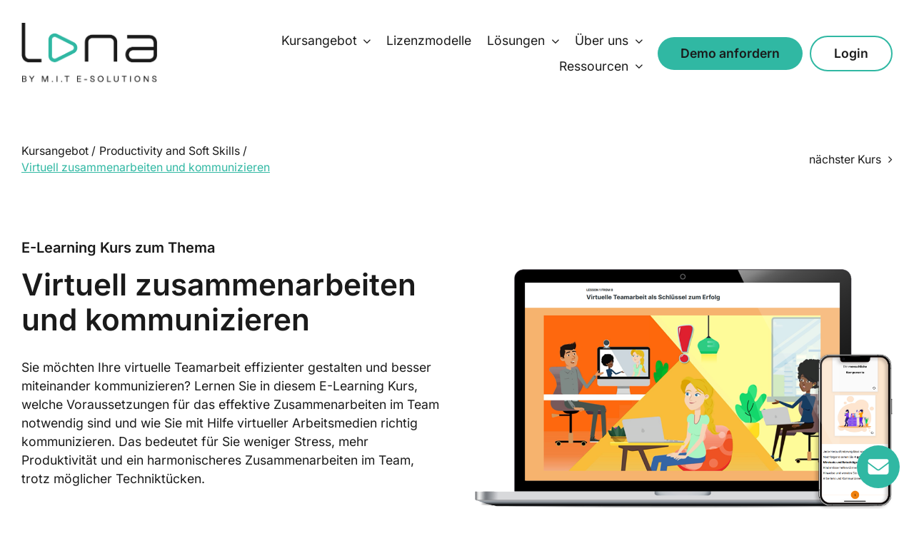

--- FILE ---
content_type: text/html; charset=UTF-8
request_url: https://lona.eu/kurs/virtuell-zusammenarbeiten-und-kommunizieren/
body_size: 36520
content:
<!DOCTYPE html>
<html class="avada-html-layout-wide avada-html-header-position-top avada-is-100-percent-template awb-scroll" lang="de" prefix="og: http://ogp.me/ns# fb: http://ogp.me/ns/fb#" prefix="og: https://ogp.me/ns#">
<head>
	<meta http-equiv="X-UA-Compatible" content="IE=edge" />
	<meta http-equiv="Content-Type" content="text/html; charset=utf-8"/>
	<meta name="viewport" content="width=device-width, initial-scale=1" />
		<style>img:is([sizes="auto" i], [sizes^="auto," i]) { contain-intrinsic-size: 3000px 1500px }</style>
	
<!-- Suchmaschinen-Optimierung durch Rank Math PRO - https://rankmath.com/ -->
<title>Virtuell zusammenarbeiten und kommunizieren</title>
<meta name="description" content="In dem E-Learning Kurs &quot;Virtuell zusammenarbeiten und kommunizieren&quot;, lernen Sie mehr Produktivität und zusammenzuarbeiten in der Gruppe."/>
<meta name="robots" content="follow, index, max-snippet:-1, max-video-preview:-1, max-image-preview:large"/>
<link rel="canonical" href="https://lona.eu/kurs/virtuell-zusammenarbeiten-und-kommunizieren/" />
<meta property="og:locale" content="de_DE" />
<meta property="og:type" content="article" />
<meta property="og:title" content="Virtuell zusammenarbeiten und kommunizieren" />
<meta property="og:description" content="In dem E-Learning Kurs &quot;Virtuell zusammenarbeiten und kommunizieren&quot;, lernen Sie mehr Produktivität und zusammenzuarbeiten in der Gruppe." />
<meta property="og:url" content="https://lona.eu/kurs/virtuell-zusammenarbeiten-und-kommunizieren/" />
<meta property="og:site_name" content="LONA.eu" />
<meta property="og:updated_time" content="2025-11-20T14:34:36+01:00" />
<meta property="og:image" content="https://lona.eu/wp-content/uploads/2023/01/virtuell_zusammenarbeiten-1024x605.png" />
<meta property="og:image:secure_url" content="https://lona.eu/wp-content/uploads/2023/01/virtuell_zusammenarbeiten-1024x605.png" />
<meta property="og:image:width" content="1024" />
<meta property="og:image:height" content="605" />
<meta property="og:image:alt" content="Onlinekurs Virtuell zusammenarbeiten &amp; kommunizieren auf lona.eu" />
<meta property="og:image:type" content="image/png" />
<meta name="twitter:card" content="summary_large_image" />
<meta name="twitter:title" content="Virtuell zusammenarbeiten und kommunizieren" />
<meta name="twitter:description" content="In dem E-Learning Kurs &quot;Virtuell zusammenarbeiten und kommunizieren&quot;, lernen Sie mehr Produktivität und zusammenzuarbeiten in der Gruppe." />
<meta name="twitter:image" content="https://lona.eu/wp-content/uploads/2023/01/virtuell_zusammenarbeiten-1024x605.png" />
<script type="application/ld+json" class="rank-math-schema">{"@context":"https://schema.org","@graph":[{"@type":"BreadcrumbList","@id":"https://lona.eu/kurs/virtuell-zusammenarbeiten-und-kommunizieren/#breadcrumb","itemListElement":[{"@type":"ListItem","position":"1","item":{"@id":"https://lona.eu","name":"Startseite"}},{"@type":"ListItem","position":"2","item":{"@id":"https://lona.eu/kurs/","name":"Portfolio"}},{"@type":"ListItem","position":"3","item":{"@id":"https://lona.eu/kurs/virtuell-zusammenarbeiten-und-kommunizieren/","name":"Virtuell zusammenarbeiten und kommunizieren"}}]}]}</script>
<!-- /Rank Math WordPress SEO Plugin -->

								<link rel="icon" href="https://lona.eu/wp-content/uploads/2022/12/FavIcon.png" type="image/png" />
		
		
		
									<meta name="description" content="Kapitelübersicht Theoretische Grundlagen Praktische Umsetzung Wissenstest     

* Gegen Aufpreis möglich."/>
				
		<meta property="og:locale" content="de_DE"/>
		<meta property="og:type" content="article"/>
		<meta property="og:site_name" content="Online-Kurse für Unternehmen"/>
		<meta property="og:title" content="Virtuell zusammenarbeiten und kommunizieren"/>
				<meta property="og:description" content="Kapitelübersicht Theoretische Grundlagen Praktische Umsetzung Wissenstest     

* Gegen Aufpreis möglich."/>
				<meta property="og:url" content="https://lona.eu/kurs/virtuell-zusammenarbeiten-und-kommunizieren/"/>
													<meta property="article:modified_time" content="2025-11-20T13:34:36+01:00"/>
											<meta property="og:image" content="https://lona.eu/wp-content/uploads/2023/01/virtuell_zusammenarbeiten-scaled.png"/>
		<meta property="og:image:width" content="2560"/>
		<meta property="og:image:height" content="1512"/>
		<meta property="og:image:type" content="image/png"/>
				<style id='filebird-block-filebird-gallery-style-inline-css' type='text/css'>
ul.filebird-block-filebird-gallery{margin:auto!important;padding:0!important;width:100%}ul.filebird-block-filebird-gallery.layout-grid{display:grid;grid-gap:20px;align-items:stretch;grid-template-columns:repeat(var(--columns),1fr);justify-items:stretch}ul.filebird-block-filebird-gallery.layout-grid li img{border:1px solid #ccc;box-shadow:2px 2px 6px 0 rgba(0,0,0,.3);height:100%;max-width:100%;-o-object-fit:cover;object-fit:cover;width:100%}ul.filebird-block-filebird-gallery.layout-masonry{-moz-column-count:var(--columns);-moz-column-gap:var(--space);column-gap:var(--space);-moz-column-width:var(--min-width);columns:var(--min-width) var(--columns);display:block;overflow:auto}ul.filebird-block-filebird-gallery.layout-masonry li{margin-bottom:var(--space)}ul.filebird-block-filebird-gallery li{list-style:none}ul.filebird-block-filebird-gallery li figure{height:100%;margin:0;padding:0;position:relative;width:100%}ul.filebird-block-filebird-gallery li figure figcaption{background:linear-gradient(0deg,rgba(0,0,0,.7),rgba(0,0,0,.3) 70%,transparent);bottom:0;box-sizing:border-box;color:#fff;font-size:.8em;margin:0;max-height:100%;overflow:auto;padding:3em .77em .7em;position:absolute;text-align:center;width:100%;z-index:2}ul.filebird-block-filebird-gallery li figure figcaption a{color:inherit}.fb-block-hover-animation-zoomIn figure{overflow:hidden}.fb-block-hover-animation-zoomIn figure img{transform:scale(1);transition:.3s ease-in-out}.fb-block-hover-animation-zoomIn figure:hover img{transform:scale(1.3)}.fb-block-hover-animation-shine figure{overflow:hidden;position:relative}.fb-block-hover-animation-shine figure:before{background:linear-gradient(90deg,hsla(0,0%,100%,0) 0,hsla(0,0%,100%,.3));content:"";display:block;height:100%;left:-75%;position:absolute;top:0;transform:skewX(-25deg);width:50%;z-index:2}.fb-block-hover-animation-shine figure:hover:before{animation:shine .75s}@keyframes shine{to{left:125%}}.fb-block-hover-animation-opacity figure{overflow:hidden}.fb-block-hover-animation-opacity figure img{opacity:1;transition:.3s ease-in-out}.fb-block-hover-animation-opacity figure:hover img{opacity:.5}.fb-block-hover-animation-grayscale figure img{filter:grayscale(100%);transition:.3s ease-in-out}.fb-block-hover-animation-grayscale figure:hover img{filter:grayscale(0)}

</style>
<link rel='stylesheet' id='borlabs-cookie-css' href='https://lona.eu/wp-content/cache/borlabs-cookie/borlabs-cookie_1_de.css?ver=2.3.6-44' type='text/css' media='all' />
<link rel='stylesheet' id='child-style-css' href='https://lona.eu/wp-content/themes/Avada-Child-Theme/style.css?ver=e40b1be4dca131cf70acc68342275239' type='text/css' media='all' />
<link rel='stylesheet' id='fusion-dynamic-css-css' href='https://lona.eu/wp-content/uploads/fusion-styles/c9693923496115bbc563ec6aaf3303cd.min.css?ver=3.14.2' type='text/css' media='all' />
<script type="text/javascript" src="https://lona.eu/wp-includes/js/jquery/jquery.min.js?ver=3.7.1" id="jquery-core-js"></script>
<script type="text/javascript" id="borlabs-cookie-prioritize-js-extra">
/* <![CDATA[ */
var borlabsCookiePrioritized = {"domain":"lona.eu","path":"\/","version":"1","bots":"1","optInJS":{"statistics":{"google-analytics":"PHNjcmlwdD4NCndpbmRvdy5kYXRhTGF5ZXIgPSB3aW5kb3cuZGF0YUxheWVyIHx8IFtdOw0KICB3aW5kb3cuZGF0YUxheWVyLnB1c2goew0KICAgIGV2ZW50OiAnYm9ybGFic0Nvb2tpZU9wdEluR29vZ2xlQW5hbHl0aWNzJywNCiAgfSk7DQo8L3NjcmlwdD4=","google-tag-manager":"[base64]\/[base64]"},"marketing":{"facebook-pixel":"PHNjcmlwdD4NCndpbmRvdy5kYXRhTGF5ZXIgPSB3aW5kb3cuZGF0YUxheWVyIHx8IFtdOw0KICB3aW5kb3cuZGF0YUxheWVyLnB1c2goew0KICAgIGV2ZW50OiAnYm9ybGFic0Nvb2tpZU9wdEluRmFjZWJvb2tQaXhlbCcsDQogIH0pOw0KPC9zY3JpcHQ+"}}};
/* ]]> */
</script>
<script type="text/javascript" src="https://lona.eu/wp-content/plugins/borlabs-cookie/assets/javascript/borlabs-cookie-prioritize.min.js?ver=2.3.6" id="borlabs-cookie-prioritize-js"></script>
<link rel="https://api.w.org/" href="https://lona.eu/wp-json/" /><link rel="alternate" title="JSON" type="application/json" href="https://lona.eu/wp-json/wp/v2/avada_portfolio/950" /><link rel="EditURI" type="application/rsd+xml" title="RSD" href="https://lona.eu/xmlrpc.php?rsd" />

<link rel='shortlink' href='https://lona.eu/?p=950' />
<link rel="alternate" title="oEmbed (JSON)" type="application/json+oembed" href="https://lona.eu/wp-json/oembed/1.0/embed?url=https%3A%2F%2Flona.eu%2Fkurs%2Fvirtuell-zusammenarbeiten-und-kommunizieren%2F" />
<link rel="alternate" title="oEmbed (XML)" type="text/xml+oembed" href="https://lona.eu/wp-json/oembed/1.0/embed?url=https%3A%2F%2Flona.eu%2Fkurs%2Fvirtuell-zusammenarbeiten-und-kommunizieren%2F&#038;format=xml" />
<style type="text/css" id="css-fb-visibility">@media screen and (max-width: 640px){.fusion-no-small-visibility{display:none !important;}body .sm-text-align-center{text-align:center !important;}body .sm-text-align-left{text-align:left !important;}body .sm-text-align-right{text-align:right !important;}body .sm-text-align-justify{text-align:justify !important;}body .sm-flex-align-center{justify-content:center !important;}body .sm-flex-align-flex-start{justify-content:flex-start !important;}body .sm-flex-align-flex-end{justify-content:flex-end !important;}body .sm-mx-auto{margin-left:auto !important;margin-right:auto !important;}body .sm-ml-auto{margin-left:auto !important;}body .sm-mr-auto{margin-right:auto !important;}body .fusion-absolute-position-small{position:absolute;width:100%;}.awb-sticky.awb-sticky-small{ position: sticky; top: var(--awb-sticky-offset,0); }}@media screen and (min-width: 641px) and (max-width: 1024px){.fusion-no-medium-visibility{display:none !important;}body .md-text-align-center{text-align:center !important;}body .md-text-align-left{text-align:left !important;}body .md-text-align-right{text-align:right !important;}body .md-text-align-justify{text-align:justify !important;}body .md-flex-align-center{justify-content:center !important;}body .md-flex-align-flex-start{justify-content:flex-start !important;}body .md-flex-align-flex-end{justify-content:flex-end !important;}body .md-mx-auto{margin-left:auto !important;margin-right:auto !important;}body .md-ml-auto{margin-left:auto !important;}body .md-mr-auto{margin-right:auto !important;}body .fusion-absolute-position-medium{position:absolute;width:100%;}.awb-sticky.awb-sticky-medium{ position: sticky; top: var(--awb-sticky-offset,0); }}@media screen and (min-width: 1025px){.fusion-no-large-visibility{display:none !important;}body .lg-text-align-center{text-align:center !important;}body .lg-text-align-left{text-align:left !important;}body .lg-text-align-right{text-align:right !important;}body .lg-text-align-justify{text-align:justify !important;}body .lg-flex-align-center{justify-content:center !important;}body .lg-flex-align-flex-start{justify-content:flex-start !important;}body .lg-flex-align-flex-end{justify-content:flex-end !important;}body .lg-mx-auto{margin-left:auto !important;margin-right:auto !important;}body .lg-ml-auto{margin-left:auto !important;}body .lg-mr-auto{margin-right:auto !important;}body .fusion-absolute-position-large{position:absolute;width:100%;}.awb-sticky.awb-sticky-large{ position: sticky; top: var(--awb-sticky-offset,0); }}</style>		<script type="text/javascript">
			var doc = document.documentElement;
			doc.setAttribute( 'data-useragent', navigator.userAgent );
		</script>
		<style type="text/css" id="fusion-builder-template-header-css">/*Demo anfordern Zeilenumbruch verhindern*/
.no-break-button {
  white-space: nowrap !important;
}
/*Mobile Menu Styling*/
@media only screen and (max-width:1210px) {
  #menu-main-menu {
    box-shadow: var(--awb-box-shadow);
    border-radius: 10px !important;
  }
}
#menu-main-menu-1 {
  box-shadow: var(--awb-box-shadow);
  border-radius: 10px !important;
}
#menu-main-menu-3 {
  box-shadow: var(--awb-box-shadow);
  border-radius: 10px !important;
}</style><style type="text/css" id="fusion-builder-template-content-css">/*Breadcrumb Title Styling*/
.breadcrumb-title {
  text-decoration-line: var(--awb-link_decoration_line);
  text-decoration-style: var(--awb-link_decoration_style);
  text-decoration-thickness: var(--awb-link_decoration_thickness);
  text-underline-offset: var(--awb-link_decoration_underline_offset);
  transition-property: text-decoration,color,background-color,border-color;
}
/*H1 Intro Styling*/
.intro-text {
  font-size: 20px;
  margin-bottom: 15px;
}
/*Spinner Icon*/
.spinning-icon {
  position: absolute;
}
/*iframe Styling*/
iframe {
  max-width: 1015px;
  width: 100%;
  aspect-ratio: 1015 / 714.733;
  position: absolute;
  top: 0%;
  left: 50%;
  transform: translate(-50%, 0%);
  padding: clamp(10px, 3vw, 30px);
}
/*Tablet Overlay Styling*/
.tablet-overlay, .tablet-overlay img {
  pointer-events: none !important;
}
.tablet-overlay {
  position: absolute;
  max-width: 1015px;
  width: 100%;
  top: 0%;
  left: 50%;
  transform: translate(-50%, 0%);
}
/*Fixed Column Height for Absolute content*/
.iframe-column {
  height: clamp(250px, calc(65vw + 50px), 714px);
}
/*Toggle Styling*/
.fusion-toggle-icon-wrapper i {
  border: 2px solid var(--awb-color5);
  border-radius: 50px;
  padding: 3px !important;
}
.fusion-accordian .panel-title a .fa-fusion-box {
  border-color: var(--awb-color5) !important;
}</style><style type="text/css" id="fusion-builder-template-footer-css">@media only screen and (max-width:420px) {
  .menu-text {
    text-align: center;
  }
}</style>
	<meta name="google-site-verification" content="flYrYXdKUGm3BiScZgq3PGE1elMGutrS4zLwPfXAu4Q" /></head>

<body class="wp-singular avada_portfolio-template-default single single-avada_portfolio postid-950 single-format-standard wp-theme-Avada wp-child-theme-Avada-Child-Theme awb-no-sidebars fusion-image-hovers fusion-pagination-sizing fusion-button_type-flat fusion-button_span-no fusion-button_gradient-linear avada-image-rollover-circle-yes avada-image-rollover-yes avada-image-rollover-direction-left fusion-body ltr fusion-sticky-header no-tablet-sticky-header no-mobile-sticky-header no-mobile-slidingbar no-desktop-totop no-mobile-totop fusion-disable-outline fusion-sub-menu-fade mobile-logo-pos-left layout-wide-mode avada-has-boxed-modal-shadow- layout-scroll-offset-full avada-has-zero-margin-offset-top fusion-top-header menu-text-align-center mobile-menu-design-classic fusion-hide-pagination-text fusion-header-layout-v3 avada-responsive avada-footer-fx-none avada-menu-highlight-style-bar fusion-search-form-clean fusion-main-menu-search-overlay fusion-avatar-circle avada-dropdown-styles avada-blog-layout-large avada-blog-archive-layout-large avada-header-shadow-no avada-menu-icon-position-left avada-has-megamenu-shadow avada-has-mobile-menu-search avada-has-main-nav-search-icon avada-has-breadcrumb-mobile-hidden avada-has-titlebar-hide avada-header-border-color-full-transparent avada-has-pagination-width_height avada-flyout-menu-direction-fade avada-ec-views-v1 awb-link-decoration" data-awb-post-id="950">
		<a class="skip-link screen-reader-text" href="#content">Zum Inhalt springen</a>

	<div id="boxed-wrapper">
		
		<div id="wrapper" class="fusion-wrapper">
			<div id="home" style="position:relative;top:-1px;"></div>
												<div class="fusion-tb-header"><div class="fusion-fullwidth fullwidth-box fusion-builder-row-1 fusion-flex-container nonhundred-percent-fullwidth non-hundred-percent-height-scrolling fusion-sticky-container" style="--link_hover_color: var(--awb-color1);--link_color: var(--awb-color7);--awb-border-sizes-top:0px;--awb-border-sizes-bottom:0px;--awb-border-sizes-left:0px;--awb-border-sizes-right:0px;--awb-border-color:var(--awb-color3);--awb-border-radius-top-left:0px;--awb-border-radius-top-right:0px;--awb-border-radius-bottom-right:0px;--awb-border-radius-bottom-left:0px;--awb-padding-top-medium:10px;--awb-padding-bottom-medium:10px;--awb-padding-top-small:10px;--awb-padding-right-small:10px;--awb-padding-bottom-small:10px;--awb-padding-left-small:10px;--awb-margin-top:0px;--awb-margin-bottom:0px;--awb-min-height:150px;--awb-min-height-medium:70px;--awb-min-height-small:50px;--awb-background-color:var(--awb-color1);--awb-sticky-background-color:var(--awb-color1) !important;--awb-sticky-height:50px !important;--awb-flex-wrap:wrap;" data-transition-offset="50" data-sticky-offset="0" data-scroll-offset="0" data-sticky-height-transition="1" data-sticky-small-visibility="1" data-sticky-medium-visibility="1" data-sticky-large-visibility="1" ><div class="fusion-builder-row fusion-row fusion-flex-align-items-center fusion-flex-content-wrap" style="max-width:1404px;margin-left: calc(-4% / 2 );margin-right: calc(-4% / 2 );"><div class="fusion-layout-column fusion_builder_column fusion-builder-column-0 fusion_builder_column_1_5 1_5 fusion-flex-column" style="--awb-padding-top:5px;--awb-padding-bottom:5px;--awb-bg-size:cover;--awb-width-large:20%;--awb-margin-top-large:0px;--awb-spacing-right-large:9.6%;--awb-margin-bottom-large:0px;--awb-spacing-left-large:9.6%;--awb-width-medium:20%;--awb-order-medium:0;--awb-spacing-right-medium:9.6%;--awb-spacing-left-medium:9.6%;--awb-width-small:33.3333333333%;--awb-order-small:0;--awb-spacing-right-small:5.76%;--awb-spacing-left-small:5.76%;"><div class="fusion-column-wrapper fusion-column-has-shadow fusion-flex-justify-content-center fusion-content-layout-column"><div class="fusion-image-element sm-text-align-center" style="--awb-caption-overlay-color:var(--awb-color4);--awb-max-width:190px;--awb-caption-title-font-family:var(--h2_typography-font-family);--awb-caption-title-font-weight:var(--h2_typography-font-weight);--awb-caption-title-font-style:var(--h2_typography-font-style);--awb-caption-title-size:var(--h2_typography-font-size);--awb-caption-title-transform:var(--h2_typography-text-transform);--awb-caption-title-line-height:var(--h2_typography-line-height);--awb-caption-title-letter-spacing:var(--h2_typography-letter-spacing);"><span class=" has-fusion-standard-logo fusion-imageframe imageframe-none imageframe-1 hover-type-none"><a class="fusion-no-lightbox" href="https://lona.eu/" target="_self"><img fetchpriority="high" decoding="async" src="https://lona.eu/wp-content/uploads/2025/08/LONA-LOGO-by-mit.png" data-orig-src="https://lona.eu/wp-content/uploads/2025/08/LONA-LOGO-by-mit.png" srcset="data:image/svg+xml,%3Csvg%20xmlns%3D%27http%3A%2F%2Fwww.w3.org%2F2000%2Fsvg%27%20width%3D%27400%27%20height%3D%27183%27%20viewBox%3D%270%200%20400%20183%27%3E%3Crect%20width%3D%27400%27%20height%3D%27183%27%20fill-opacity%3D%220%22%2F%3E%3C%2Fsvg%3E" data-srcset="https://lona.eu/wp-content/uploads/2025/08/LONA-LOGO-by-mit.png 1x, 2x" style="max-height:183px;height:auto;" width="400" height="183" class="lazyload img-responsive fusion-standard-logo" alt="Online-Kurse für Unternehmen Logo" /></a></span></div></div></div><div class="fusion-layout-column fusion_builder_column fusion-builder-column-1 fusion_builder_column_4_5 4_5 fusion-flex-column" style="--awb-bg-size:cover;--awb-width-large:80%;--awb-margin-top-large:0px;--awb-spacing-right-large:2.4%;--awb-margin-bottom-large:0px;--awb-spacing-left-large:0%;--awb-width-medium:80%;--awb-order-medium:0;--awb-spacing-right-medium:2.4%;--awb-spacing-left-medium:0%;--awb-width-small:66.6666666667%;--awb-order-small:1;--awb-spacing-right-small:2.88%;--awb-spacing-left-small:0%;"><div class="fusion-column-wrapper fusion-column-has-shadow fusion-flex-justify-content-flex-end fusion-content-layout-row fusion-flex-align-items-center fusion-content-nowrap"><nav class="awb-menu awb-menu_row awb-menu_em-hover mobile-mode-collapse-to-button awb-menu_icons-left awb-menu_dc-yes mobile-trigger-fullwidth-on awb-menu_mobile-toggle awb-menu_indent-left awb-menu_mt-fullwidth mobile-size-column-absolute loading mega-menu-loading awb-menu_desktop awb-menu_arrows-main awb-menu_dropdown awb-menu_expand-right awb-menu_transition-slide_down fusion-no-small-visibility fusion-no-medium-visibility" style="--awb-font-size:1em;--awb-line-height:var(--awb-typography5-line-height);--awb-text-transform:var(--awb-typography5-text-transform);--awb-gap:10px;--awb-justify-content:flex-end;--awb-items-padding-right:6px;--awb-items-padding-left:6px;--awb-color:var(--awb-color7);--awb-letter-spacing:var(--awb-typography5-letter-spacing);--awb-active-color:var(--awb-color5);--awb-active-border-color:var(--awb-color5);--awb-submenu-color:var(--awb-color7);--awb-submenu-bg:var(--awb-color1);--awb-submenu-sep-color:var(--awb-color1);--awb-submenu-items-padding-top:7px;--awb-submenu-items-padding-right:16px;--awb-submenu-items-padding-bottom:7px;--awb-submenu-items-padding-left:16px;--awb-submenu-border-radius-top-left:10px;--awb-submenu-border-radius-top-right:10px;--awb-submenu-border-radius-bottom-right:10px;--awb-submenu-border-radius-bottom-left:10px;--awb-submenu-active-bg:var(--awb-color2);--awb-submenu-active-color:var(--awb-color5);--awb-submenu-font-size:1em;--awb-submenu-text-transform:var(--awb-custom_typography_1-text-transform);--awb-submenu-line-height:var(--awb-custom_typography_1-line-height);--awb-submenu-letter-spacing:var(--awb-custom_typography_1-letter-spacing);--awb-submenu-max-width:420px;--awb-icons-size:18;--awb-icons-color:var(--awb-color7);--awb-icons-hover-color:var(--awb-color5);--awb-main-justify-content:flex-start;--awb-sub-justify-content:flex-start;--awb-mobile-nav-button-align-hor:flex-end;--awb-mobile-bg:var(--awb-color1);--awb-mobile-color:var(--awb-color8);--awb-mobile-nav-items-height:55;--awb-mobile-active-bg:var(--awb-color2);--awb-mobile-active-color:var(--awb-color8);--awb-mobile-trigger-font-size:25px;--awb-mobile-trigger-color:var(--awb-color8);--awb-mobile-trigger-background-color:rgba(255,255,255,0);--awb-mobile-font-size:16px;--awb-mobile-sep-color:var(--awb-color1);--awb-flyout-close-color:var(--awb-color6);--awb-flyout-active-close-color:var(--awb-color6);--awb-mobile-justify:flex-start;--awb-mobile-caret-left:auto;--awb-mobile-caret-right:0;--awb-box-shadow:3px 3px 12px 0px hsla(var(--awb-color8-h),var(--awb-color8-s),var(--awb-color8-l),calc(var(--awb-color8-a) - 86%));;--awb-fusion-font-family-typography:var(--awb-typography5-font-family);--awb-fusion-font-weight-typography:var(--awb-typography5-font-weight);--awb-fusion-font-style-typography:var(--awb-typography5-font-style);--awb-fusion-font-family-submenu-typography:var(--awb-custom_typography_1-font-family);--awb-fusion-font-weight-submenu-typography:var(--awb-custom_typography_1-font-weight);--awb-fusion-font-style-submenu-typography:var(--awb-custom_typography_1-font-style);--awb-fusion-font-family-mobile-typography:inherit;--awb-fusion-font-style-mobile-typography:normal;--awb-fusion-font-weight-mobile-typography:400;" aria-label="Main Menu" data-breakpoint="1270" data-count="0" data-transition-type="fade" data-transition-time="300" data-expand="right"><button type="button" class="awb-menu__m-toggle awb-menu__m-toggle_no-text" aria-expanded="false" aria-controls="menu-main-menu"><span class="awb-menu__m-toggle-inner"><span class="collapsed-nav-text"><span class="screen-reader-text">Toggle Navigation</span></span><span class="awb-menu__m-collapse-icon awb-menu__m-collapse-icon_no-text"><span class="awb-menu__m-collapse-icon-open awb-menu__m-collapse-icon-open_no-text fa-bars fas"></span><span class="awb-menu__m-collapse-icon-close awb-menu__m-collapse-icon-close_no-text fa-times fas"></span></span></span></button><ul id="menu-main-menu" class="fusion-menu awb-menu__main-ul awb-menu__main-ul_row"><li  id="menu-item-8209"  class="menu-item menu-item-type-custom menu-item-object-custom menu-item-has-children menu-item-8209 awb-menu__li awb-menu__main-li awb-menu__main-li_regular awb-menu__main-li_with-main-arrow awb-menu__main-li_with-arrow"  data-item-id="8209"><span class="awb-menu__main-background-default awb-menu__main-background-default_fade"></span><span class="awb-menu__main-background-active awb-menu__main-background-active_fade"></span><a  href="#" class="awb-menu__main-a awb-menu__main-a_regular"><span class="menu-text">Kursangebot</span><span class="awb-menu__open-nav-submenu-hover"></span></a><button type="button" aria-label="Open submenu of Kursangebot" aria-expanded="false" class="awb-menu__open-nav-submenu_mobile awb-menu__open-nav-submenu_main"></button><ul class="awb-menu__sub-ul awb-menu__sub-ul_main"><li  id="menu-item-410"  class="menu-item menu-item-type-post_type menu-item-object-page menu-item-410 awb-menu__li awb-menu__sub-li" ><a  href="https://lona.eu/alle-kurse/" class="awb-menu__sub-a"><span>Alle Online-Kurse anzeigen</span></a></li><li  id="menu-item-14499"  class="menu-item menu-item-type-post_type menu-item-object-page menu-item-14499 awb-menu__li awb-menu__sub-li" ><a  href="https://lona.eu/compliance/" class="awb-menu__sub-a"><span>Compliance</span></a></li><li  id="menu-item-14497"  class="menu-item menu-item-type-post_type menu-item-object-page menu-item-14497 awb-menu__li awb-menu__sub-li" ><a  href="https://lona.eu/esg/" class="awb-menu__sub-a"><span>ESG – Environmental, Social and Governance</span></a></li><li  id="menu-item-14496"  class="menu-item menu-item-type-post_type menu-item-object-page menu-item-14496 awb-menu__li awb-menu__sub-li" ><a  href="https://lona.eu/it-anwender/" class="awb-menu__sub-a"><span>IT-Anwender</span></a></li><li  id="menu-item-11188"  class="menu-item menu-item-type-post_type menu-item-object-page menu-item-11188 awb-menu__li awb-menu__sub-li" ><a  href="https://lona.eu/kuenstliche-intelligenz/" class="awb-menu__sub-a"><span>Künstliche Intelligenz</span></a></li><li  id="menu-item-14495"  class="menu-item menu-item-type-post_type menu-item-object-page menu-item-14495 awb-menu__li awb-menu__sub-li" ><a  href="https://lona.eu/management/" class="awb-menu__sub-a"><span>Management</span></a></li><li  id="menu-item-15628"  class="menu-item menu-item-type-post_type menu-item-object-page menu-item-15628 awb-menu__li awb-menu__sub-li" ><a  href="https://lona.eu/management-accounting/" class="awb-menu__sub-a"><span>BWL &#8211; Management Accounting</span></a></li><li  id="menu-item-14494"  class="menu-item menu-item-type-post_type menu-item-object-page menu-item-14494 awb-menu__li awb-menu__sub-li" ><a  href="https://lona.eu/productivity-and-soft-skills/" class="awb-menu__sub-a"><span>Productivity &#038; Soft Skills</span></a></li><li  id="menu-item-14493"  class="menu-item menu-item-type-post_type menu-item-object-page menu-item-14493 awb-menu__li awb-menu__sub-li" ><a  href="https://lona.eu/security-skills/" class="awb-menu__sub-a"><span>Security Skills</span></a></li><li  id="menu-item-14492"  class="menu-item menu-item-type-post_type menu-item-object-page menu-item-14492 awb-menu__li awb-menu__sub-li" ><a  href="https://lona.eu/sicherheit-gesundheit/" class="awb-menu__sub-a"><span>Sicherheit &#038; Gesundheit</span></a></li><li  id="menu-item-14491"  class="menu-item menu-item-type-post_type menu-item-object-page menu-item-14491 awb-menu__li awb-menu__sub-li" ><a  href="https://lona.eu/umwelt-nachhaltigkeit/" class="awb-menu__sub-a"><span>Umwelt &#038; Nachhaltigkeit</span></a></li></ul></li><li  id="menu-item-44"  class="menu-item menu-item-type-post_type menu-item-object-page menu-item-44 awb-menu__li awb-menu__main-li awb-menu__main-li_regular"  data-item-id="44"><span class="awb-menu__main-background-default awb-menu__main-background-default_fade"></span><span class="awb-menu__main-background-active awb-menu__main-background-active_fade"></span><a  href="https://lona.eu/lizenzmodelle/" class="awb-menu__main-a awb-menu__main-a_regular"><span class="menu-text">Lizenzmodelle</span></a></li><li  id="menu-item-10666"  class="menu-item menu-item-type-custom menu-item-object-custom menu-item-has-children menu-item-10666 awb-menu__li awb-menu__main-li awb-menu__main-li_regular awb-menu__main-li_with-main-arrow awb-menu__main-li_with-arrow"  data-item-id="10666"><span class="awb-menu__main-background-default awb-menu__main-background-default_fade"></span><span class="awb-menu__main-background-active awb-menu__main-background-active_fade"></span><a  href="#" class="awb-menu__main-a awb-menu__main-a_regular"><span class="menu-text">Lösungen</span><span class="awb-menu__open-nav-submenu-hover"></span></a><button type="button" aria-label="Open submenu of Lösungen" aria-expanded="false" class="awb-menu__open-nav-submenu_mobile awb-menu__open-nav-submenu_main"></button><ul class="awb-menu__sub-ul awb-menu__sub-ul_main"><li  id="menu-item-10665"  class="menu-item menu-item-type-post_type menu-item-object-page menu-item-10665 awb-menu__li awb-menu__sub-li" ><a  href="https://lona.eu/kmu-erfolgswissen/" class="awb-menu__sub-a"><span>KMU Erfolgswissen</span></a></li></ul></li><li  id="menu-item-14748"  class="menu-item menu-item-type-custom menu-item-object-custom menu-item-has-children menu-item-14748 awb-menu__li awb-menu__main-li awb-menu__main-li_regular awb-menu__main-li_with-main-arrow awb-menu__main-li_with-arrow"  data-item-id="14748"><span class="awb-menu__main-background-default awb-menu__main-background-default_fade"></span><span class="awb-menu__main-background-active awb-menu__main-background-active_fade"></span><a  href="#" class="awb-menu__main-a awb-menu__main-a_regular"><span class="menu-text">Über uns</span><span class="awb-menu__open-nav-submenu-hover"></span></a><button type="button" aria-label="Open submenu of Über uns" aria-expanded="false" class="awb-menu__open-nav-submenu_mobile awb-menu__open-nav-submenu_main"></button><ul class="awb-menu__sub-ul awb-menu__sub-ul_main"><li  id="menu-item-10499"  class="menu-item menu-item-type-post_type menu-item-object-page menu-item-10499 awb-menu__li awb-menu__sub-li" ><a  href="https://lona.eu/ueber-uns/" class="awb-menu__sub-a"><span>Über uns</span></a></li><li  id="menu-item-14747"  class="menu-item menu-item-type-post_type menu-item-object-page menu-item-14747 awb-menu__li awb-menu__sub-li" ><a  href="https://lona.eu/referenzen/" class="awb-menu__sub-a"><span>Referenzen</span></a></li></ul></li><li  id="menu-item-14300"  class="menu-item menu-item-type-custom menu-item-object-custom menu-item-has-children menu-item-14300 awb-menu__li awb-menu__main-li awb-menu__main-li_regular awb-menu__main-li_with-main-arrow awb-menu__main-li_with-arrow"  data-item-id="14300"><span class="awb-menu__main-background-default awb-menu__main-background-default_fade"></span><span class="awb-menu__main-background-active awb-menu__main-background-active_fade"></span><a  href="#" class="awb-menu__main-a awb-menu__main-a_regular"><span class="menu-text">Ressourcen</span><span class="awb-menu__open-nav-submenu-hover"></span></a><button type="button" aria-label="Open submenu of Ressourcen" aria-expanded="false" class="awb-menu__open-nav-submenu_mobile awb-menu__open-nav-submenu_main"></button><ul class="awb-menu__sub-ul awb-menu__sub-ul_main"><li  id="menu-item-6170"  class="menu-item menu-item-type-post_type menu-item-object-page menu-item-6170 awb-menu__li awb-menu__sub-li" ><a  href="https://lona.eu/faq/" class="awb-menu__sub-a"><span>FAQs</span></a></li><li  id="menu-item-14301"  class="menu-item menu-item-type-post_type menu-item-object-page menu-item-14301 awb-menu__li awb-menu__sub-li" ><a  href="https://lona.eu/demos-produktkatalog/" class="awb-menu__sub-a"><span>Demos &#038; Produktkatalog</span></a></li></ul></li><li  id="menu-item-1346"  class="only-mobile menu-item menu-item-type-post_type menu-item-object-page menu-item-1346 awb-menu__li awb-menu__main-li awb-menu__main-li_regular"  data-classes="only-mobile" data-item-id="1346"><span class="awb-menu__main-background-default awb-menu__main-background-default_fade"></span><span class="awb-menu__main-background-active awb-menu__main-background-active_fade"></span><a  href="https://lona.eu/demo-anfordern/" class="awb-menu__main-a awb-menu__main-a_regular"><span class="menu-text">Demo anfordern</span></a></li><li  id="menu-item-1348"  class="only-mobile menu-item menu-item-type-custom menu-item-object-custom menu-item-1348 awb-menu__li awb-menu__main-li awb-menu__main-li_regular"  data-classes="only-mobile" data-item-id="1348"><span class="awb-menu__main-background-default awb-menu__main-background-default_fade"></span><span class="awb-menu__main-background-active awb-menu__main-background-active_fade"></span><a  target="_blank" rel="noopener noreferrer" href="https://kurse.lona.eu/" class="awb-menu__main-a awb-menu__main-a_regular"><span class="menu-text">Login</span></a></li></ul></nav><nav class="awb-menu awb-menu_row awb-menu_em-hover mobile-mode-collapse-to-button awb-menu_icons-left awb-menu_dc-yes mobile-trigger-fullwidth-on awb-menu_mobile-accordion awb-menu_indent-left awb-menu_mt-fullwidth mobile-size-column-absolute loading mega-menu-loading awb-menu_desktop awb-menu_arrows-main awb-menu_dropdown awb-menu_expand-left awb-menu_transition-opacity fusion-no-large-visibility" style="--awb-font-size:var(--awb-typography5-font-size);--awb-line-height:var(--awb-typography5-line-height);--awb-text-transform:var(--awb-typography5-text-transform);--awb-min-height:150px;--awb-gap:30px;--awb-justify-content:flex-end;--awb-items-padding-right:6px;--awb-items-padding-left:6px;--awb-color:var(--awb-color7);--awb-letter-spacing:var(--awb-typography5-letter-spacing);--awb-active-color:var(--awb-color5);--awb-active-border-color:var(--awb-color5);--awb-submenu-color:var(--awb-color7);--awb-submenu-bg:var(--awb-color2);--awb-submenu-sep-color:var(--awb-color1);--awb-submenu-items-padding-top:5px;--awb-submenu-items-padding-bottom:5px;--awb-submenu-border-radius-top-left:10px;--awb-submenu-border-radius-top-right:10px;--awb-submenu-border-radius-bottom-right:10px;--awb-submenu-border-radius-bottom-left:10px;--awb-submenu-active-bg:var(--awb-color4);--awb-submenu-active-color:var(--awb-color8);--awb-submenu-font-size:var(--awb-custom_typography_1-font-size);--awb-submenu-text-transform:var(--awb-custom_typography_1-text-transform);--awb-submenu-line-height:var(--awb-custom_typography_1-line-height);--awb-submenu-letter-spacing:var(--awb-custom_typography_1-letter-spacing);--awb-submenu-max-width:420px;--awb-icons-size:18;--awb-icons-color:var(--awb-color7);--awb-icons-hover-color:var(--awb-color5);--awb-main-justify-content:flex-start;--awb-sub-justify-content:flex-start;--awb-mobile-nav-button-align-hor:flex-end;--awb-mobile-bg:var(--awb-color1);--awb-mobile-color:var(--awb-color8);--awb-mobile-nav-items-height:50;--awb-mobile-active-bg:var(--awb-color2);--awb-mobile-active-color:var(--awb-color5);--awb-mobile-trigger-font-size:30px;--awb-mobile-trigger-color:var(--awb-color7);--awb-mobile-trigger-background-color:rgba(255,255,255,0);--awb-mobile-font-size:var(--awb-custom_typography_1-font-size);--awb-mobile-text-transform:var(--awb-typography4-text-transform);--awb-mobile-line-height:var(--awb-custom_typography_1-line-height);--awb-mobile-letter-spacing:var(--awb-typography4-letter-spacing);--awb-mobile-sep-color:var(--awb-color3);--awb-flyout-close-color:var(--awb-color6);--awb-flyout-active-close-color:var(--awb-color6);--awb-mobile-sticky-max-height:80vh;--awb-sticky-min-height:80px;--awb-mobile-justify:flex-start;--awb-mobile-caret-left:auto;--awb-mobile-caret-right:0;--awb-box-shadow:3px 3px 12px 0px hsla(var(--awb-color8-h),var(--awb-color8-s),var(--awb-color8-l),calc(var(--awb-color8-a) - 86%));;--awb-fusion-font-family-typography:var(--awb-typography5-font-family);--awb-fusion-font-weight-typography:var(--awb-typography5-font-weight);--awb-fusion-font-style-typography:var(--awb-typography5-font-style);--awb-fusion-font-family-submenu-typography:var(--awb-custom_typography_1-font-family);--awb-fusion-font-weight-submenu-typography:var(--awb-custom_typography_1-font-weight);--awb-fusion-font-style-submenu-typography:var(--awb-custom_typography_1-font-style);--awb-fusion-font-family-mobile-typography:var(--awb-typography4-font-family);--awb-fusion-font-weight-mobile-typography:var(--awb-typography4-font-weight);--awb-fusion-font-style-mobile-typography:var(--awb-typography4-font-style);" aria-label="Main Menu" data-breakpoint="1024" data-count="1" data-transition-type="fade" data-transition-time="300" data-expand="left"><button type="button" class="awb-menu__m-toggle awb-menu__m-toggle_no-text" aria-expanded="false" aria-controls="menu-main-menu"><span class="awb-menu__m-toggle-inner"><span class="collapsed-nav-text"><span class="screen-reader-text">Toggle Navigation</span></span><span class="awb-menu__m-collapse-icon awb-menu__m-collapse-icon_no-text"><span class="awb-menu__m-collapse-icon-open awb-menu__m-collapse-icon-open_no-text fa-bars fas"></span><span class="awb-menu__m-collapse-icon-close awb-menu__m-collapse-icon-close_no-text fa-times fas"></span></span></span></button><ul id="menu-main-menu-1" class="fusion-menu awb-menu__main-ul awb-menu__main-ul_row"><li   class="menu-item menu-item-type-custom menu-item-object-custom menu-item-has-children menu-item-8209 awb-menu__li awb-menu__main-li awb-menu__main-li_regular awb-menu__main-li_with-main-arrow awb-menu__main-li_with-arrow"  data-item-id="8209"><span class="awb-menu__main-background-default awb-menu__main-background-default_fade"></span><span class="awb-menu__main-background-active awb-menu__main-background-active_fade"></span><a  href="#" class="awb-menu__main-a awb-menu__main-a_regular"><span class="menu-text">Kursangebot</span><span class="awb-menu__open-nav-submenu-hover"></span></a><button type="button" aria-label="Open submenu of Kursangebot" aria-expanded="false" class="awb-menu__open-nav-submenu_mobile awb-menu__open-nav-submenu_main"></button><ul class="awb-menu__sub-ul awb-menu__sub-ul_main"><li   class="menu-item menu-item-type-post_type menu-item-object-page menu-item-410 awb-menu__li awb-menu__sub-li" ><a  href="https://lona.eu/alle-kurse/" class="awb-menu__sub-a"><span>Alle Online-Kurse anzeigen</span></a></li><li   class="menu-item menu-item-type-post_type menu-item-object-page menu-item-14499 awb-menu__li awb-menu__sub-li" ><a  href="https://lona.eu/compliance/" class="awb-menu__sub-a"><span>Compliance</span></a></li><li   class="menu-item menu-item-type-post_type menu-item-object-page menu-item-14497 awb-menu__li awb-menu__sub-li" ><a  href="https://lona.eu/esg/" class="awb-menu__sub-a"><span>ESG – Environmental, Social and Governance</span></a></li><li   class="menu-item menu-item-type-post_type menu-item-object-page menu-item-14496 awb-menu__li awb-menu__sub-li" ><a  href="https://lona.eu/it-anwender/" class="awb-menu__sub-a"><span>IT-Anwender</span></a></li><li   class="menu-item menu-item-type-post_type menu-item-object-page menu-item-11188 awb-menu__li awb-menu__sub-li" ><a  href="https://lona.eu/kuenstliche-intelligenz/" class="awb-menu__sub-a"><span>Künstliche Intelligenz</span></a></li><li   class="menu-item menu-item-type-post_type menu-item-object-page menu-item-14495 awb-menu__li awb-menu__sub-li" ><a  href="https://lona.eu/management/" class="awb-menu__sub-a"><span>Management</span></a></li><li   class="menu-item menu-item-type-post_type menu-item-object-page menu-item-15628 awb-menu__li awb-menu__sub-li" ><a  href="https://lona.eu/management-accounting/" class="awb-menu__sub-a"><span>BWL &#8211; Management Accounting</span></a></li><li   class="menu-item menu-item-type-post_type menu-item-object-page menu-item-14494 awb-menu__li awb-menu__sub-li" ><a  href="https://lona.eu/productivity-and-soft-skills/" class="awb-menu__sub-a"><span>Productivity &#038; Soft Skills</span></a></li><li   class="menu-item menu-item-type-post_type menu-item-object-page menu-item-14493 awb-menu__li awb-menu__sub-li" ><a  href="https://lona.eu/security-skills/" class="awb-menu__sub-a"><span>Security Skills</span></a></li><li   class="menu-item menu-item-type-post_type menu-item-object-page menu-item-14492 awb-menu__li awb-menu__sub-li" ><a  href="https://lona.eu/sicherheit-gesundheit/" class="awb-menu__sub-a"><span>Sicherheit &#038; Gesundheit</span></a></li><li   class="menu-item menu-item-type-post_type menu-item-object-page menu-item-14491 awb-menu__li awb-menu__sub-li" ><a  href="https://lona.eu/umwelt-nachhaltigkeit/" class="awb-menu__sub-a"><span>Umwelt &#038; Nachhaltigkeit</span></a></li></ul></li><li   class="menu-item menu-item-type-post_type menu-item-object-page menu-item-44 awb-menu__li awb-menu__main-li awb-menu__main-li_regular"  data-item-id="44"><span class="awb-menu__main-background-default awb-menu__main-background-default_fade"></span><span class="awb-menu__main-background-active awb-menu__main-background-active_fade"></span><a  href="https://lona.eu/lizenzmodelle/" class="awb-menu__main-a awb-menu__main-a_regular"><span class="menu-text">Lizenzmodelle</span></a></li><li   class="menu-item menu-item-type-custom menu-item-object-custom menu-item-has-children menu-item-10666 awb-menu__li awb-menu__main-li awb-menu__main-li_regular awb-menu__main-li_with-main-arrow awb-menu__main-li_with-arrow"  data-item-id="10666"><span class="awb-menu__main-background-default awb-menu__main-background-default_fade"></span><span class="awb-menu__main-background-active awb-menu__main-background-active_fade"></span><a  href="#" class="awb-menu__main-a awb-menu__main-a_regular"><span class="menu-text">Lösungen</span><span class="awb-menu__open-nav-submenu-hover"></span></a><button type="button" aria-label="Open submenu of Lösungen" aria-expanded="false" class="awb-menu__open-nav-submenu_mobile awb-menu__open-nav-submenu_main"></button><ul class="awb-menu__sub-ul awb-menu__sub-ul_main"><li   class="menu-item menu-item-type-post_type menu-item-object-page menu-item-10665 awb-menu__li awb-menu__sub-li" ><a  href="https://lona.eu/kmu-erfolgswissen/" class="awb-menu__sub-a"><span>KMU Erfolgswissen</span></a></li></ul></li><li   class="menu-item menu-item-type-custom menu-item-object-custom menu-item-has-children menu-item-14748 awb-menu__li awb-menu__main-li awb-menu__main-li_regular awb-menu__main-li_with-main-arrow awb-menu__main-li_with-arrow"  data-item-id="14748"><span class="awb-menu__main-background-default awb-menu__main-background-default_fade"></span><span class="awb-menu__main-background-active awb-menu__main-background-active_fade"></span><a  href="#" class="awb-menu__main-a awb-menu__main-a_regular"><span class="menu-text">Über uns</span><span class="awb-menu__open-nav-submenu-hover"></span></a><button type="button" aria-label="Open submenu of Über uns" aria-expanded="false" class="awb-menu__open-nav-submenu_mobile awb-menu__open-nav-submenu_main"></button><ul class="awb-menu__sub-ul awb-menu__sub-ul_main"><li   class="menu-item menu-item-type-post_type menu-item-object-page menu-item-10499 awb-menu__li awb-menu__sub-li" ><a  href="https://lona.eu/ueber-uns/" class="awb-menu__sub-a"><span>Über uns</span></a></li><li   class="menu-item menu-item-type-post_type menu-item-object-page menu-item-14747 awb-menu__li awb-menu__sub-li" ><a  href="https://lona.eu/referenzen/" class="awb-menu__sub-a"><span>Referenzen</span></a></li></ul></li><li   class="menu-item menu-item-type-custom menu-item-object-custom menu-item-has-children menu-item-14300 awb-menu__li awb-menu__main-li awb-menu__main-li_regular awb-menu__main-li_with-main-arrow awb-menu__main-li_with-arrow"  data-item-id="14300"><span class="awb-menu__main-background-default awb-menu__main-background-default_fade"></span><span class="awb-menu__main-background-active awb-menu__main-background-active_fade"></span><a  href="#" class="awb-menu__main-a awb-menu__main-a_regular"><span class="menu-text">Ressourcen</span><span class="awb-menu__open-nav-submenu-hover"></span></a><button type="button" aria-label="Open submenu of Ressourcen" aria-expanded="false" class="awb-menu__open-nav-submenu_mobile awb-menu__open-nav-submenu_main"></button><ul class="awb-menu__sub-ul awb-menu__sub-ul_main"><li   class="menu-item menu-item-type-post_type menu-item-object-page menu-item-6170 awb-menu__li awb-menu__sub-li" ><a  href="https://lona.eu/faq/" class="awb-menu__sub-a"><span>FAQs</span></a></li><li   class="menu-item menu-item-type-post_type menu-item-object-page menu-item-14301 awb-menu__li awb-menu__sub-li" ><a  href="https://lona.eu/demos-produktkatalog/" class="awb-menu__sub-a"><span>Demos &#038; Produktkatalog</span></a></li></ul></li><li   class="only-mobile menu-item menu-item-type-post_type menu-item-object-page menu-item-1346 awb-menu__li awb-menu__main-li awb-menu__main-li_regular"  data-classes="only-mobile" data-item-id="1346"><span class="awb-menu__main-background-default awb-menu__main-background-default_fade"></span><span class="awb-menu__main-background-active awb-menu__main-background-active_fade"></span><a  href="https://lona.eu/demo-anfordern/" class="awb-menu__main-a awb-menu__main-a_regular"><span class="menu-text">Demo anfordern</span></a></li><li   class="only-mobile menu-item menu-item-type-custom menu-item-object-custom menu-item-1348 awb-menu__li awb-menu__main-li awb-menu__main-li_regular"  data-classes="only-mobile" data-item-id="1348"><span class="awb-menu__main-background-default awb-menu__main-background-default_fade"></span><span class="awb-menu__main-background-active awb-menu__main-background-active_fade"></span><a  target="_blank" rel="noopener noreferrer" href="https://kurse.lona.eu/" class="awb-menu__main-a awb-menu__main-a_regular"><span class="menu-text">Login</span></a></li></ul></nav><div ><a class="fusion-button button-flat fusion-button-default-size button-default fusion-button-default button-1 fusion-button-default-span fusion-button-default-type fusion-no-small-visibility fusion-no-medium-visibility no-break-button" style="--button_text_transform:var(--awb-typography3-text-transform);--button_font_size:1em;--button_line_height:var(--awb-typography3-line-height);--button_typography-letter-spacing:var(--awb-typography3-letter-spacing);--button_typography-font-family:var(--awb-typography3-font-family);--button_typography-font-weight:var(--awb-typography3-font-weight);--button_typography-font-style:var(--awb-typography3-font-style);--button_margin-left:10px;" target="_self" href="/demo-anfordern/"><span class="fusion-button-text awb-button__text awb-button__text--default">Demo anfordern</span></a></div><div ><a class="fusion-button button-flat fusion-button-default-size button-custom fusion-button-default button-2 fusion-button-default-span fusion-button-default-type fusion-no-small-visibility fusion-no-medium-visibility" style="--button_accent_color:var(--awb-color7);--button_accent_hover_color:var(--awb-color7);--button_border_hover_color:var(--awb-color5);--button_border_width-top:2px;--button_border_width-right:2px;--button_border_width-bottom:2px;--button_border_width-left:2px;--button_gradient_top_color:var(--awb-color1);--button_gradient_bottom_color:var(--awb-color1);--button_gradient_top_color_hover:var(--awb-color1);--button_gradient_bottom_color_hover:var(--awb-color1);--button_text_transform:var(--awb-typography3-text-transform);--button_font_size:1em;--button_line_height:var(--awb-typography3-line-height);--button_typography-letter-spacing:var(--awb-typography3-letter-spacing);--button_typography-font-family:var(--awb-typography3-font-family);--button_typography-font-weight:var(--awb-typography3-font-weight);--button_typography-font-style:var(--awb-typography3-font-style);--button_margin-left:10px;" target="_blank" rel="noopener noreferrer" href="https://kurse.lona.eu/"><span class="fusion-button-text awb-button__text awb-button__text--default">Login</span></a></div></div></div></div></div>
</div>		<div id="sliders-container" class="fusion-slider-visibility">
					</div>
											
			
						<main id="main" class="clearfix width-100">
				<div class="fusion-row" style="max-width:100%;">

<section id="content" style="">
									<div id="post-950" class="post-950 avada_portfolio type-avada_portfolio status-publish format-standard has-post-thumbnail hentry demo-kategorie-digitalisierung demo-kategorie-productivity-and-soft-skills portfolio_category-productivity-and-soft-skills">

				<div class="post-content">
					<div class="fusion-fullwidth fullwidth-box fusion-builder-row-2 fusion-flex-container has-pattern-background has-mask-background nonhundred-percent-fullwidth non-hundred-percent-height-scrolling" style="--awb-border-radius-top-left:0px;--awb-border-radius-top-right:0px;--awb-border-radius-bottom-right:0px;--awb-border-radius-bottom-left:0px;--awb-padding-top:50px;--awb-padding-bottom:80px;--awb-flex-wrap:wrap;" ><div class="fusion-builder-row fusion-row fusion-flex-align-items-center fusion-flex-justify-content-space-between fusion-flex-content-wrap" style="max-width:1404px;margin-left: calc(-4% / 2 );margin-right: calc(-4% / 2 );"><div class="fusion-layout-column fusion_builder_column fusion-builder-column-2 fusion_builder_column_1_2 1_2 fusion-flex-column fusion-no-small-visibility" style="--awb-bg-size:cover;--awb-width-large:50%;--awb-margin-top-large:0px;--awb-spacing-right-large:3.84%;--awb-margin-bottom-large:0px;--awb-spacing-left-large:3.84%;--awb-width-medium:40%;--awb-order-medium:0;--awb-spacing-right-medium:4.8%;--awb-spacing-left-medium:4.8%;--awb-width-small:100%;--awb-order-small:0;--awb-spacing-right-small:1.92%;--awb-margin-bottom-small:10px;--awb-spacing-left-small:1.92%;"><div class="fusion-column-wrapper fusion-column-has-shadow fusion-flex-justify-content-flex-start fusion-content-layout-row"><div class="fusion-text fusion-text-1 sm-text-align-center fusion-text-no-margin" style="--awb-font-size:var(--awb-custom_typography_1-font-size);--awb-line-height:var(--awb-custom_typography_1-line-height);--awb-letter-spacing:var(--awb-custom_typography_1-letter-spacing);--awb-text-transform:var(--awb-custom_typography_1-text-transform);--awb-margin-right:5px;--awb-margin-bottom:0px;--awb-text-font-family:var(--awb-custom_typography_1-font-family);--awb-text-font-weight:var(--awb-custom_typography_1-font-weight);--awb-text-font-style:var(--awb-custom_typography_1-font-style);"><p><a href="/alle-kurse/">Kursangebot</a> /</p>
</div><div class="fusion-text fusion-text-2 sm-text-align-center fusion-text-no-margin" style="--awb-font-size:var(--awb-custom_typography_1-font-size);--awb-line-height:var(--awb-custom_typography_1-line-height);--awb-letter-spacing:var(--awb-custom_typography_1-letter-spacing);--awb-text-transform:var(--awb-custom_typography_1-text-transform);--awb-margin-right:5px;--awb-margin-bottom:0px;--awb-text-font-family:var(--awb-custom_typography_1-font-family);--awb-text-font-weight:var(--awb-custom_typography_1-font-weight);--awb-text-font-style:var(--awb-custom_typography_1-font-style);"><p><a href="https://lona.eu/kurs/productivity-and-soft-skills/" title="Productivity and Soft Skills">Productivity and Soft Skills</a> /</p>
</div><div class="fusion-text fusion-text-3 sm-text-align-center fusion-text-no-margin breadcrumb-title" style="--awb-font-size:var(--awb-custom_typography_1-font-size);--awb-line-height:var(--awb-custom_typography_1-line-height);--awb-letter-spacing:var(--awb-custom_typography_1-letter-spacing);--awb-text-transform:var(--awb-custom_typography_1-text-transform);--awb-text-color:var(--awb-color5);--awb-margin-bottom:0px;--awb-text-font-family:var(--awb-custom_typography_1-font-family);--awb-text-font-weight:var(--awb-custom_typography_1-font-weight);--awb-text-font-style:var(--awb-custom_typography_1-font-style);"><p>Virtuell zusammenarbeiten und kommunizieren</p>
</div></div></div><div class="fusion-layout-column fusion_builder_column fusion-builder-column-3 fusion_builder_column_1_2 1_2 fusion-flex-column fusion-no-medium-visibility fusion-no-large-visibility" style="--awb-bg-size:cover;--awb-width-large:50%;--awb-margin-top-large:0px;--awb-spacing-right-large:3.84%;--awb-margin-bottom-large:0px;--awb-spacing-left-large:3.84%;--awb-width-medium:40%;--awb-order-medium:0;--awb-spacing-right-medium:4.8%;--awb-spacing-left-medium:4.8%;--awb-width-small:100%;--awb-order-small:0;--awb-spacing-right-small:1.92%;--awb-margin-bottom-small:50px;--awb-spacing-left-small:1.92%;"><div class="fusion-column-wrapper fusion-column-has-shadow fusion-flex-justify-content-center fusion-content-layout-row"><div class="fusion-text fusion-text-4 sm-text-align-center fusion-text-no-margin" style="--awb-font-size:var(--awb-custom_typography_1-font-size);--awb-line-height:var(--awb-custom_typography_1-line-height);--awb-letter-spacing:var(--awb-custom_typography_1-letter-spacing);--awb-text-transform:var(--awb-custom_typography_1-text-transform);--awb-margin-right:5px;--awb-margin-bottom:0px;--awb-text-font-family:var(--awb-custom_typography_1-font-family);--awb-text-font-weight:var(--awb-custom_typography_1-font-weight);--awb-text-font-style:var(--awb-custom_typography_1-font-style);"><p><a href="/alle-kurse/">Kursangebot</a> /</p>
</div><div class="fusion-text fusion-text-5 sm-text-align-center fusion-text-no-margin" style="--awb-font-size:var(--awb-custom_typography_1-font-size);--awb-line-height:var(--awb-custom_typography_1-line-height);--awb-letter-spacing:var(--awb-custom_typography_1-letter-spacing);--awb-text-transform:var(--awb-custom_typography_1-text-transform);--awb-margin-right:5px;--awb-margin-bottom:0px;--awb-text-font-family:var(--awb-custom_typography_1-font-family);--awb-text-font-weight:var(--awb-custom_typography_1-font-weight);--awb-text-font-style:var(--awb-custom_typography_1-font-style);"><p><a href="https://lona.eu/kurs/productivity-and-soft-skills/" title="Productivity and Soft Skills">Productivity and Soft Skills</a> /</p>
</div><div class="fusion-text fusion-text-6 sm-text-align-center fusion-text-no-margin breadcrumb-title" style="--awb-font-size:var(--awb-custom_typography_1-font-size);--awb-line-height:var(--awb-custom_typography_1-line-height);--awb-letter-spacing:var(--awb-custom_typography_1-letter-spacing);--awb-text-transform:var(--awb-custom_typography_1-text-transform);--awb-text-color:var(--awb-color5);--awb-margin-bottom:0px;--awb-text-font-family:var(--awb-custom_typography_1-font-family);--awb-text-font-weight:var(--awb-custom_typography_1-font-weight);--awb-text-font-style:var(--awb-custom_typography_1-font-style);"><p>Virtuell zusammenarbeiten und kommunizieren</p>
</div></div></div><div class="fusion-layout-column fusion_builder_column fusion-builder-column-4 fusion_builder_column_1_2 1_2 fusion-flex-column fusion-no-small-visibility" style="--awb-bg-size:cover;--awb-width-large:50%;--awb-margin-top-large:0px;--awb-spacing-right-large:3.84%;--awb-margin-bottom-large:0px;--awb-spacing-left-large:3.84%;--awb-width-medium:60%;--awb-order-medium:0;--awb-spacing-right-medium:3.2%;--awb-spacing-left-medium:3.2%;--awb-width-small:100%;--awb-order-small:0;--awb-spacing-right-small:1.92%;--awb-spacing-left-small:1.92%;"><div class="fusion-column-wrapper fusion-column-has-shadow fusion-flex-justify-content-flex-end fusion-content-layout-column fusion-content-nowrap"><div class="fusion-pagination-tb fusion-pagination-tb-1 align-right layout-text single-navigation clearfix " style="--awb-font-size:0.9em;--awb-height:0px;--awb-preview-wrapper-width:500px;--awb-preview-width:20px;--awb-preview-height:90px;--awb-border-size:0px;--awb-preview-font-size:var(--awb-typography4-font-size);--awb-border-color:var(--awb-color1);--awb-text-color:var(--awb-color7);--awb-text-hover-color:var(--awb-color5);--awb-preview-text-color:var(--awb-color7);--awb-box-shadow: 0px 0px ;;"><div class="fusion-tb-previous"></div><div class="fusion-tb-next"><a href="https://lona.eu/kurs/konfliktmanagement/" rel="next">nächster Kurs</a></div></div></div></div><div class="fusion-layout-column fusion_builder_column fusion-builder-column-5 fusion_builder_column_1_2 1_2 fusion-flex-column fusion-no-medium-visibility fusion-no-large-visibility" style="--awb-bg-size:cover;--awb-width-large:50%;--awb-margin-top-large:0px;--awb-spacing-right-large:3.84%;--awb-margin-bottom-large:0px;--awb-spacing-left-large:3.84%;--awb-width-medium:60%;--awb-order-medium:0;--awb-spacing-right-medium:3.2%;--awb-spacing-left-medium:3.2%;--awb-width-small:100%;--awb-order-small:0;--awb-spacing-right-small:1.92%;--awb-spacing-left-small:1.92%;"><div class="fusion-column-wrapper fusion-column-has-shadow fusion-flex-justify-content-flex-end fusion-content-layout-column fusion-content-nowrap"><div class="fusion-pagination-tb fusion-pagination-tb-2 layout-text single-navigation clearfix " style="--awb-font-size:0.9em;--awb-height:0px;--awb-preview-wrapper-width:500px;--awb-preview-width:20px;--awb-preview-height:90px;--awb-border-size:0px;--awb-preview-font-size:var(--awb-typography4-font-size);--awb-border-color:var(--awb-color1);--awb-text-color:var(--awb-color7);--awb-text-hover-color:var(--awb-color5);--awb-preview-text-color:var(--awb-color7);--awb-box-shadow: 0px 0px ;;"><div class="fusion-tb-previous"></div><div class="fusion-tb-next"><a href="https://lona.eu/kurs/konfliktmanagement/" rel="next">nächster Kurs</a></div></div></div></div></div></div><div class="fusion-fullwidth fullwidth-box fusion-builder-row-3 fusion-flex-container has-pattern-background has-mask-background nonhundred-percent-fullwidth non-hundred-percent-height-scrolling" style="--awb-border-radius-top-left:0px;--awb-border-radius-top-right:0px;--awb-border-radius-bottom-right:0px;--awb-border-radius-bottom-left:0px;--awb-padding-bottom:80px;--awb-flex-wrap:wrap;" ><div class="fusion-builder-row fusion-row fusion-flex-align-items-stretch fusion-flex-justify-content-center fusion-flex-content-wrap" style="max-width:1404px;margin-left: calc(-4% / 2 );margin-right: calc(-4% / 2 );"><div class="fusion-layout-column fusion_builder_column fusion-builder-column-6 fusion_builder_column_1_2 1_2 fusion-flex-column" style="--awb-bg-size:cover;--awb-width-large:50%;--awb-margin-top-large:0px;--awb-spacing-right-large:3.84%;--awb-margin-bottom-large:20px;--awb-spacing-left-large:3.84%;--awb-width-medium:100%;--awb-order-medium:0;--awb-spacing-right-medium:1.92%;--awb-spacing-left-medium:1.92%;--awb-width-small:100%;--awb-order-small:0;--awb-spacing-right-small:1.92%;--awb-spacing-left-small:1.92%;"><div class="fusion-column-wrapper fusion-column-has-shadow fusion-flex-justify-content-flex-start fusion-content-layout-column"><div class="fusion-title title fusion-title-1 fusion-sep-none fusion-title-text fusion-title-size-one" style="--awb-margin-bottom:30px;--awb-margin-bottom-small:30px;--awb-margin-bottom-medium:30px;--awb-font-size:2.4em;"><h1 class="fusion-title-heading title-heading-left fusion-responsive-typography-calculated" style="font-family:var(--awb-typography1-font-family);font-weight:var(--awb-typography1-font-weight);font-style:var(--awb-typography1-font-style);margin:0;letter-spacing:var(--awb-typography2-letter-spacing);font-size:1em;--fontSize:39.6;line-height:1.18;"><div class="intro-text">E-Learning Kurs zum Thema </div>Virtuell zusammenarbeiten und kommunizieren</h1></div><div class="fusion-text fusion-text-7"><p>Sie möchten Ihre virtuelle Teamarbeit effizienter gestalten und besser miteinander kommunizieren? Lernen Sie in diesem E-Learning Kurs, welche Voraussetzungen für das effektive Zusammenarbeiten im Team notwendig sind und wie Sie mit Hilfe virtueller Arbeitsmedien richtig kommunizieren. Das bedeutet für Sie weniger Stress, mehr Produktivität und ein harmonischeres Zusammenarbeiten im Team, trotz möglicher Techniktücken.</p>
</div><div class="fusion-separator fusion-full-width-sep" style="align-self: center;margin-left: auto;margin-right: auto;flex-grow:1;width:100%;"></div><div ><a class="fusion-button button-flat fusion-button-default-size button-custom fusion-button-default button-3 fusion-button-default-span fusion-button-default-type" style="--button_accent_color:var(--awb-color7);--button_accent_hover_color:var(--awb-color7);--button_border_hover_color:hsla(var(--awb-color5-h),var(--awb-color5-s),calc(var(--awb-color5-l) - 5%),var(--awb-color5-a));--button_border_width-top:2px;--button_border_width-right:2px;--button_border_width-bottom:2px;--button_border_width-left:2px;--button_gradient_top_color:var(--awb-color1);--button_gradient_bottom_color:var(--awb-color1);--button_gradient_top_color_hover:hsla(var(--awb-color5-h),var(--awb-color5-s),calc(var(--awb-color5-l) - 5%),var(--awb-color5-a));--button_gradient_bottom_color_hover:hsla(var(--awb-color5-h),var(--awb-color5-s),calc(var(--awb-color5-l) - 5%),var(--awb-color5-a));--button_text_transform:var(--awb-typography3-text-transform);--button_font_size:1em;--button_line_height:var(--awb-typography3-line-height);--button_padding-top:10px;--button_padding-bottom:10px;--button_typography-letter-spacing:var(--awb-typography3-letter-spacing);--button_typography-font-family:var(--awb-typography3-font-family);--button_typography-font-weight:var(--awb-typography3-font-weight);--button_typography-font-style:var(--awb-typography3-font-style);" target="_blank" rel="noopener noreferrer" title="Hier klicken, um eine kostenlose Erstberatung anzufordern. Öffnet in einem neuen Tab." aria-label="Hier klicken, um eine kostenlose Erstberatung anzufordern. Öffnet in einem neuen Tab." href="https://outlook.office.com/book/MITBeratungsteam@mit.de/?ismsaljsauthenabled"><span class="fusion-button-text awb-button__text awb-button__text--default">Kostenlose Erstberatung anfordern</span></a></div><div ><a class="fusion-button button-flat fusion-button-default-size button-default fusion-button-default button-4 fusion-button-default-span fusion-button-default-type no-break-button" style="--button_text_transform:var(--awb-typography3-text-transform);--button_font_size:var(--awb-typography3-font-size);--button_line_height:var(--awb-typography3-line-height);--button_padding-top:10px;--button_padding-bottom:10px;--button_typography-letter-spacing:var(--awb-typography3-letter-spacing);--button_typography-font-family:var(--awb-typography3-font-family);--button_typography-font-weight:var(--awb-typography3-font-weight);--button_typography-font-style:var(--awb-typography3-font-style);--button_margin-top:10px;" target="_self" title="Hier klicken, um eine Demo anzufordern. Sie gelangen zu unserer Unterseite &#039;Demo anfordern&#039;." aria-label="Hier klicken, um eine Demo anzufordern. Sie gelangen zu unserer Unterseite &#039;Demo anfordern&#039;." href="/demo-anfordern/"><span class="fusion-button-text awb-button__text awb-button__text--default">Demo anfordern</span></a></div></div></div><div class="fusion-layout-column fusion_builder_column fusion-builder-column-7 fusion_builder_column_1_2 1_2 fusion-flex-column" style="--awb-bg-size:cover;--awb-width-large:50%;--awb-margin-top-large:0px;--awb-spacing-right-large:3.84%;--awb-margin-bottom-large:20px;--awb-spacing-left-large:3.84%;--awb-width-medium:66.6666666667%;--awb-order-medium:1;--awb-spacing-right-medium:2.88%;--awb-spacing-left-medium:2.88%;--awb-width-small:100%;--awb-order-small:1;--awb-spacing-right-small:1.92%;--awb-spacing-left-small:1.92%;"><div class="fusion-column-wrapper fusion-column-has-shadow fusion-flex-justify-content-flex-start fusion-content-layout-column"><div class="fusion-image-element " style="text-align:center;--awb-margin-top:50px;--awb-margin-bottom:50px;--awb-caption-title-font-family:var(--h2_typography-font-family);--awb-caption-title-font-weight:var(--h2_typography-font-weight);--awb-caption-title-font-style:var(--h2_typography-font-style);--awb-caption-title-size:var(--h2_typography-font-size);--awb-caption-title-transform:var(--h2_typography-text-transform);--awb-caption-title-line-height:var(--h2_typography-line-height);--awb-caption-title-letter-spacing:var(--h2_typography-letter-spacing);"><span class=" fusion-imageframe imageframe-none imageframe-2 hover-type-none"><img decoding="async" width="962" height="554" alt="Online-Training &quot;Virtuell zusammenarbeiten und kommunizieren&quot; auf lona.eu" title="Virtuell zusammenarbeiten und kommunizieren" src="https://lona.eu/wp-content/uploads/2023/01/virtuell_zusammenarbeiten_laptop_handy.png" data-orig-src="https://lona.eu/wp-content/uploads/2023/01/virtuell_zusammenarbeiten_laptop_handy.png" class="lazyload img-responsive wp-image-14395" srcset="data:image/svg+xml,%3Csvg%20xmlns%3D%27http%3A%2F%2Fwww.w3.org%2F2000%2Fsvg%27%20width%3D%27962%27%20height%3D%27554%27%20viewBox%3D%270%200%20962%20554%27%3E%3Crect%20width%3D%27962%27%20height%3D%27554%27%20fill-opacity%3D%220%22%2F%3E%3C%2Fsvg%3E" data-srcset="https://lona.eu/wp-content/uploads/2023/01/virtuell_zusammenarbeiten_laptop_handy-400x230.png 400w, https://lona.eu/wp-content/uploads/2023/01/virtuell_zusammenarbeiten_laptop_handy.png 962w" data-sizes="auto" data-orig-sizes="(max-width: 640px) 100vw, 962px" /></span></div><div class="fusion-separator fusion-full-width-sep" style="align-self: center;margin-left: auto;margin-right: auto;flex-grow:1;width:100%;"></div><div class="fusion-text fusion-text-8" style="--awb-content-alignment:center;"><p><strong>in folgenden Sprachen verfügbar:</strong></p>
</div><div class="fusion-builder-row fusion-builder-row-inner fusion-row fusion-flex-align-items-stretch fusion-flex-justify-content-center fusion-flex-content-wrap" style="width:104% !important;max-width:104% !important;margin-left: calc(-4% / 2 );margin-right: calc(-4% / 2 );"><div class="fusion-layout-column fusion_builder_column_inner fusion-builder-nested-column-0 fusion-flex-column" style="--awb-bg-size:cover;--awb-width-large:auto;--awb-margin-top-large:0px;--awb-spacing-right-large:2%;--awb-margin-bottom-large:20px;--awb-spacing-left-large:2%;--awb-width-medium:auto;--awb-order-medium:0;--awb-spacing-right-medium:2%;--awb-spacing-left-medium:2%;--awb-width-small:auto;--awb-order-small:0;--awb-spacing-right-small:2%;--awb-spacing-left-small:2%;"><div class="fusion-column-wrapper fusion-column-has-shadow fusion-flex-justify-content-flex-start fusion-content-layout-row"><div class="fusion-image-element " style="text-align:center;--awb-aspect-ratio:1 / 1;--awb-margin-right:15px;--awb-max-width:45px;--awb-caption-title-font-family:var(--h2_typography-font-family);--awb-caption-title-font-weight:var(--h2_typography-font-weight);--awb-caption-title-font-style:var(--h2_typography-font-style);--awb-caption-title-size:var(--h2_typography-font-size);--awb-caption-title-transform:var(--h2_typography-text-transform);--awb-caption-title-line-height:var(--h2_typography-line-height);--awb-caption-title-letter-spacing:var(--h2_typography-letter-spacing);"><div style="display:inline-block;width:45px;"><span class=" fusion-imageframe imageframe-none imageframe-3 hover-type-none has-aspect-ratio"><img decoding="async" width="512" height="512" alt="Sprachen-Flagge: Deutsch" title="E-Learning Kurse auf Deutsch" src="https://lona.eu/wp-content/uploads/2023/07/flag-germany.png" data-orig-src="https://lona.eu/wp-content/uploads/2023/07/flag-germany.png" class="lazyload img-responsive wp-image-5488 img-with-aspect-ratio" data-parent-fit="cover" data-parent-container=".fusion-image-element" srcset="data:image/svg+xml,%3Csvg%20xmlns%3D%27http%3A%2F%2Fwww.w3.org%2F2000%2Fsvg%27%20width%3D%27512%27%20height%3D%27512%27%20viewBox%3D%270%200%20512%20512%27%3E%3Crect%20width%3D%27512%27%20height%3D%27512%27%20fill-opacity%3D%220%22%2F%3E%3C%2Fsvg%3E" data-srcset="https://lona.eu/wp-content/uploads/2023/07/flag-germany-400x400.png 400w, https://lona.eu/wp-content/uploads/2023/07/flag-germany.png 512w" data-sizes="auto" data-orig-sizes="(max-width: 640px) 100vw, 512px" /></span></div></div></div></div><div class="fusion-layout-column fusion_builder_column_inner fusion-builder-nested-column-1 fusion-flex-column" style="--awb-bg-size:cover;--awb-width-large:auto;--awb-margin-top-large:0px;--awb-spacing-right-large:2%;--awb-margin-bottom-large:20px;--awb-spacing-left-large:2%;--awb-width-medium:auto;--awb-order-medium:0;--awb-spacing-right-medium:2%;--awb-spacing-left-medium:2%;--awb-width-small:auto;--awb-order-small:0;--awb-spacing-right-small:2%;--awb-spacing-left-small:2%;"><div class="fusion-column-wrapper fusion-column-has-shadow fusion-flex-justify-content-flex-start fusion-content-layout-row"><div class="fusion-image-element " style="--awb-aspect-ratio:1 / 1;--awb-margin-right:15px;--awb-max-width:45px;--awb-caption-title-font-family:var(--h2_typography-font-family);--awb-caption-title-font-weight:var(--h2_typography-font-weight);--awb-caption-title-font-style:var(--h2_typography-font-style);--awb-caption-title-size:var(--h2_typography-font-size);--awb-caption-title-transform:var(--h2_typography-text-transform);--awb-caption-title-line-height:var(--h2_typography-line-height);--awb-caption-title-letter-spacing:var(--h2_typography-letter-spacing);"><div style="display:inline-block;width:45px;"><span class=" fusion-imageframe imageframe-none imageframe-4 hover-type-none has-aspect-ratio"><img decoding="async" width="512" height="512" alt="Sprachen-Flagge: Englisch" title="E-Learning Kurse auch auf Englisch" src="https://lona.eu/wp-content/uploads/2023/07/flag-united-kingdom.png" data-orig-src="https://lona.eu/wp-content/uploads/2023/07/flag-united-kingdom.png" class="lazyload img-responsive wp-image-5490 img-with-aspect-ratio" data-parent-fit="cover" data-parent-container=".fusion-image-element" srcset="data:image/svg+xml,%3Csvg%20xmlns%3D%27http%3A%2F%2Fwww.w3.org%2F2000%2Fsvg%27%20width%3D%27512%27%20height%3D%27512%27%20viewBox%3D%270%200%20512%20512%27%3E%3Crect%20width%3D%27512%27%20height%3D%27512%27%20fill-opacity%3D%220%22%2F%3E%3C%2Fsvg%3E" data-srcset="https://lona.eu/wp-content/uploads/2023/07/flag-united-kingdom-400x400.png 400w, https://lona.eu/wp-content/uploads/2023/07/flag-united-kingdom.png 512w" data-sizes="auto" data-orig-sizes="(max-width: 640px) 100vw, 512px" /></span></div></div></div></div></div></div></div></div></div><div class="fusion-fullwidth fullwidth-box fusion-builder-row-4 fusion-flex-container has-pattern-background has-mask-background nonhundred-percent-fullwidth non-hundred-percent-height-scrolling" style="--awb-border-radius-top-left:0px;--awb-border-radius-top-right:0px;--awb-border-radius-bottom-right:0px;--awb-border-radius-bottom-left:0px;--awb-padding-bottom:80px;--awb-flex-wrap:wrap;" ><div class="fusion-builder-row fusion-row fusion-flex-align-items-flex-start fusion-flex-justify-content-space-evenly fusion-flex-content-wrap" style="max-width:1404px;margin-left: calc(-4% / 2 );margin-right: calc(-4% / 2 );"><div class="fusion-layout-column fusion_builder_column fusion-builder-column-8 fusion_builder_column_1_1 1_1 fusion-flex-column" style="--awb-padding-top:30px;--awb-padding-right:30px;--awb-padding-bottom:10px;--awb-padding-left:30px;--awb-overflow:hidden;--awb-bg-color:var(--awb-color3);--awb-bg-color-hover:var(--awb-color3);--awb-bg-size:cover;--awb-border-radius:30px 30px 30px 30px;--awb-width-large:100%;--awb-margin-top-large:0px;--awb-spacing-right-large:1.92%;--awb-margin-bottom-large:20px;--awb-spacing-left-large:1.92%;--awb-width-medium:100%;--awb-order-medium:0;--awb-spacing-right-medium:1.92%;--awb-spacing-left-medium:1.92%;--awb-width-small:100%;--awb-order-small:0;--awb-spacing-right-small:1.92%;--awb-spacing-left-small:1.92%;"><div class="fusion-column-wrapper fusion-column-has-shadow fusion-flex-justify-content-flex-start fusion-content-layout-column"><div class="fusion-builder-row fusion-builder-row-inner fusion-row fusion-flex-align-items-flex-start fusion-flex-justify-content-space-evenly fusion-flex-content-wrap" style="width:104% !important;max-width:104% !important;margin-left: calc(-4% / 2 );margin-right: calc(-4% / 2 );"><div class="fusion-layout-column fusion_builder_column_inner fusion-builder-nested-column-2 fusion_builder_column_inner_1_5 1_5 fusion-flex-column" style="--awb-bg-size:cover;--awb-width-large:20%;--awb-margin-top-large:0px;--awb-spacing-right-large:9.6%;--awb-margin-bottom-large:20px;--awb-spacing-left-large:9.6%;--awb-width-medium:25%;--awb-order-medium:0;--awb-spacing-right-medium:7.68%;--awb-margin-bottom-medium:40px;--awb-spacing-left-medium:7.68%;--awb-width-small:100%;--awb-order-small:0;--awb-spacing-right-small:1.92%;--awb-spacing-left-small:1.92%;"><div class="fusion-column-wrapper fusion-column-has-shadow fusion-flex-justify-content-flex-start fusion-content-layout-column"><i class="fb-icon-element-1 fb-icon-element fontawesome-icon lona-Zielgruppe circle-no" style="--awb-font-size:36px;--awb-align-self:center;--awb-margin-top:0px;--awb-margin-right:0px;--awb-margin-bottom:20px;--awb-margin-left:0px;"></i><div class="fusion-title title fusion-title-2 fusion-sep-none fusion-title-center fusion-title-text fusion-title-size-two" style="--awb-margin-bottom:10px;--awb-font-size:var(--awb-typography3-font-size);"><h2 class="fusion-title-heading title-heading-center fusion-responsive-typography-calculated" style="font-family:var(--awb-typography3-font-family);font-weight:var(--awb-typography3-font-weight);font-style:var(--awb-typography3-font-style);margin:0;letter-spacing:var(--awb-typography3-letter-spacing);text-transform:var(--awb-typography3-text-transform);font-size:1em;--fontSize:18.15;line-height:1.36;">Zielgruppe</h2></div><div class="fusion-text fusion-text-9 fusion-text-no-margin" style="--awb-content-alignment:center;--awb-margin-bottom:0px;"><p>Alle Mitarbeiter:innen eines Unternehmens</p>
</div></div></div><div class="fusion-layout-column fusion_builder_column_inner fusion-builder-nested-column-3 fusion_builder_column_inner_1_5 1_5 fusion-flex-column" style="--awb-bg-size:cover;--awb-width-large:20%;--awb-margin-top-large:0px;--awb-spacing-right-large:9.6%;--awb-margin-bottom-large:20px;--awb-spacing-left-large:9.6%;--awb-width-medium:25%;--awb-order-medium:0;--awb-spacing-right-medium:7.68%;--awb-margin-bottom-medium:40px;--awb-spacing-left-medium:7.68%;--awb-width-small:100%;--awb-order-small:0;--awb-spacing-right-small:1.92%;--awb-spacing-left-small:1.92%;"><div class="fusion-column-wrapper fusion-column-has-shadow fusion-flex-justify-content-flex-start fusion-content-layout-column"><i class="fb-icon-element-2 fb-icon-element fontawesome-icon lona-Lernzeit circle-no" style="--awb-font-size:36px;--awb-align-self:center;--awb-margin-top:0px;--awb-margin-right:0px;--awb-margin-bottom:20px;--awb-margin-left:0px;"></i><div class="fusion-title title fusion-title-3 fusion-sep-none fusion-title-center fusion-title-text fusion-title-size-two" style="--awb-margin-bottom:10px;--awb-font-size:var(--awb-typography3-font-size);"><h2 class="fusion-title-heading title-heading-center fusion-responsive-typography-calculated" style="font-family:var(--awb-typography3-font-family);font-weight:var(--awb-typography3-font-weight);font-style:var(--awb-typography3-font-style);margin:0;letter-spacing:var(--awb-typography3-letter-spacing);text-transform:var(--awb-typography3-text-transform);font-size:1em;--fontSize:18.15;line-height:1.36;">Lernzeit</h2></div><div class="fusion-text fusion-text-10 fusion-text-no-margin" style="--awb-content-alignment:center;--awb-margin-bottom:0px;"><p>Ca. 60 Minuten</p>
</div></div></div><div class="fusion-layout-column fusion_builder_column_inner fusion-builder-nested-column-4 fusion_builder_column_inner_1_5 1_5 fusion-flex-column" style="--awb-bg-size:cover;--awb-width-large:20%;--awb-margin-top-large:0px;--awb-spacing-right-large:9.6%;--awb-margin-bottom-large:20px;--awb-spacing-left-large:9.6%;--awb-width-medium:25%;--awb-order-medium:0;--awb-spacing-right-medium:7.68%;--awb-margin-bottom-medium:40px;--awb-spacing-left-medium:7.68%;--awb-width-small:100%;--awb-order-small:0;--awb-spacing-right-small:1.92%;--awb-spacing-left-small:1.92%;"><div class="fusion-column-wrapper fusion-column-has-shadow fusion-flex-justify-content-flex-start fusion-content-layout-column"><i class="fb-icon-element-3 fb-icon-element fontawesome-icon lona-Design circle-no" style="--awb-font-size:36px;--awb-align-self:center;--awb-margin-top:0px;--awb-margin-right:0px;--awb-margin-bottom:20px;--awb-margin-left:0px;"></i><div class="fusion-title title fusion-title-4 fusion-sep-none fusion-title-center fusion-title-text fusion-title-size-two" style="--awb-margin-bottom:10px;--awb-font-size:var(--awb-typography3-font-size);"><h2 class="fusion-title-heading title-heading-center fusion-responsive-typography-calculated" style="font-family:var(--awb-typography3-font-family);font-weight:var(--awb-typography3-font-weight);font-style:var(--awb-typography3-font-style);margin:0;letter-spacing:var(--awb-typography3-letter-spacing);text-transform:var(--awb-typography3-text-transform);font-size:1em;--fontSize:18.15;line-height:1.36;">Inhalte</h2></div><div class="fusion-text fusion-text-11 fusion-text-no-margin" style="--awb-content-alignment:center;--awb-margin-bottom:0px;"><p>Individuell anpassbar (Gegen Aufpreis möglich)</p>
</div></div></div></div></div></div></div></div><div class="fusion-fullwidth fullwidth-box fusion-builder-row-5 fusion-flex-container has-pattern-background has-mask-background nonhundred-percent-fullwidth non-hundred-percent-height-scrolling" style="--awb-border-radius-top-left:0px;--awb-border-radius-top-right:0px;--awb-border-radius-bottom-right:0px;--awb-border-radius-bottom-left:0px;--awb-padding-top:80px;--awb-padding-bottom:80px;--awb-flex-wrap:wrap;" ><div class="fusion-builder-row fusion-row fusion-flex-align-items-flex-start fusion-flex-justify-content-center fusion-flex-content-wrap" style="max-width:1404px;margin-left: calc(-4% / 2 );margin-right: calc(-4% / 2 );"><div class="fusion-layout-column fusion_builder_column fusion-builder-column-9 fusion_builder_column_1_1 1_1 fusion-flex-column" style="--awb-bg-size:cover;--awb-width-large:100%;--awb-margin-top-large:0px;--awb-spacing-right-large:1.92%;--awb-margin-bottom-large:20px;--awb-spacing-left-large:1.92%;--awb-width-medium:100%;--awb-order-medium:0;--awb-spacing-right-medium:1.92%;--awb-spacing-left-medium:1.92%;--awb-width-small:100%;--awb-order-small:0;--awb-spacing-right-small:1.92%;--awb-spacing-left-small:1.92%;"><div class="fusion-column-wrapper fusion-column-has-shadow fusion-flex-justify-content-flex-start fusion-content-layout-column"><div class="fusion-builder-row fusion-builder-row-inner fusion-row fusion-flex-align-items-flex-start fusion-flex-justify-content-center fusion-flex-content-wrap" style="width:104% !important;max-width:104% !important;margin-left: calc(-4% / 2 );margin-right: calc(-4% / 2 );"><div class="fusion-layout-column fusion_builder_column_inner fusion-builder-nested-column-5 fusion_builder_column_inner_1_1 1_1 fusion-flex-column" style="--awb-bg-size:cover;--awb-width-large:100%;--awb-margin-top-large:0px;--awb-spacing-right-large:1.92%;--awb-margin-bottom-large:30px;--awb-spacing-left-large:1.92%;--awb-width-medium:100%;--awb-order-medium:0;--awb-spacing-right-medium:1.92%;--awb-spacing-left-medium:1.92%;--awb-width-small:100%;--awb-order-small:0;--awb-spacing-right-small:1.92%;--awb-spacing-left-small:1.92%;"><div class="fusion-column-wrapper fusion-column-has-shadow fusion-flex-justify-content-center fusion-content-layout-row fusion-flex-align-items-center fusion-content-nowrap"><i class="fb-icon-element-4 fb-icon-element fontawesome-icon lona-Icon_Kapitel_wei circle-no fusion-text-flow" style="--awb-iconcolor:var(--awb-color5);--awb-iconcolor-hover:var(--awb-color5);--awb-font-size:54px;--awb-margin-top:0px;--awb-margin-right:30px;--awb-margin-bottom:0px;--awb-margin-left:0px;"></i><div class="fusion-title title fusion-title-5 fusion-sep-none fusion-title-text fusion-title-size-two" style="--awb-margin-top:0px;--awb-margin-bottom:0px;"><h2 class="fusion-title-heading title-heading-left fusion-responsive-typography-calculated" style="font-family:var(--awb-typography1-font-family);font-weight:var(--awb-typography1-font-weight);font-style:var(--awb-typography1-font-style);margin:0;--fontSize:33;line-height:1.18;">Die Kapitel im Überblick</h2></div></div></div></div></div></div><div class="fusion-layout-column fusion_builder_column fusion-builder-column-10 fusion_builder_column_1_1 1_1 fusion-flex-column" style="--awb-bg-size:cover;--awb-width-large:100%;--awb-margin-top-large:0px;--awb-spacing-right-large:1.92%;--awb-margin-bottom-large:20px;--awb-spacing-left-large:1.92%;--awb-width-medium:100%;--awb-order-medium:0;--awb-spacing-right-medium:1.92%;--awb-spacing-left-medium:1.92%;--awb-width-small:100%;--awb-order-small:0;--awb-spacing-right-small:1.92%;--awb-spacing-left-small:1.92%;"><div class="fusion-column-wrapper fusion-column-has-shadow fusion-flex-justify-content-flex-start fusion-content-layout-column"><div class="fusion-builder-row fusion-builder-row-inner fusion-row fusion-flex-align-items-flex-start fusion-flex-justify-content-center fusion-flex-content-wrap" style="width:104% !important;max-width:104% !important;margin-left: calc(-4% / 2 );margin-right: calc(-4% / 2 );"><div class="fusion-layout-column fusion_builder_column_inner fusion-builder-nested-column-6 fusion_builder_column_inner_2_5 2_5 fusion-flex-column" style="--awb-padding-left-small:0px;--awb-bg-size:cover;--awb-width-large:40%;--awb-margin-top-large:0px;--awb-spacing-right-large:4.8%;--awb-margin-bottom-large:20px;--awb-spacing-left-large:4.8%;--awb-width-medium:40%;--awb-order-medium:0;--awb-spacing-right-medium:4.8%;--awb-spacing-left-medium:4.8%;--awb-width-small:100%;--awb-order-small:0;--awb-spacing-right-small:1.92%;--awb-spacing-left-small:1.92%;"><div class="fusion-column-wrapper fusion-column-has-shadow fusion-flex-justify-content-flex-start fusion-content-layout-column"><ul style="--awb-size:17px;--awb-odd-row-bgcolor:rgba(255,255,255,0);--awb-even-row-bgcolor:rgba(255,255,255,0);--awb-iconcolor:var(--awb-color7);--awb-textcolor:var(--awb-color8);--awb-line-height:28.9px;--awb-icon-width:28.9px;--awb-icon-height:28.9px;--awb-icon-margin:11.9px;--awb-content-margin:40.8px;" class="fusion-checklist fusion-checklist-1 type-icons"><li class="fusion-li-item" style=""><span class="icon-wrapper circle-no"><i class="fusion-li-icon fa-check fas" aria-hidden="true"></i></span><div class="fusion-li-item-content">Theoretische Grundlagen</div></li><li class="fusion-li-item" style=""><span class="icon-wrapper circle-no"><i class="fusion-li-icon fa-check fas" aria-hidden="true"></i></span><div class="fusion-li-item-content">Praktische Umsetzung</div></li><li class="fusion-li-item" style=""><span class="icon-wrapper circle-no"><i class="fusion-li-icon fa-check fas" aria-hidden="true"></i></span><div class="fusion-li-item-content">Wissenstest</div></li></ul></div></div></div></div></div><div class="fusion-layout-column fusion_builder_column fusion-builder-column-11 fusion_builder_column_1_1 1_1 fusion-flex-column" style="--awb-bg-size:cover;--awb-width-large:100%;--awb-margin-top-large:0px;--awb-spacing-right-large:1.92%;--awb-margin-bottom-large:20px;--awb-spacing-left-large:1.92%;--awb-width-medium:100%;--awb-order-medium:0;--awb-spacing-right-medium:1.92%;--awb-spacing-left-medium:1.92%;--awb-width-small:100%;--awb-order-small:0;--awb-spacing-right-small:1.92%;--awb-spacing-left-small:1.92%;"><div class="fusion-column-wrapper fusion-column-has-shadow fusion-flex-justify-content-flex-start fusion-content-layout-column"><div class="fusion-builder-row fusion-builder-row-inner fusion-row fusion-flex-align-items-flex-start fusion-flex-justify-content-center fusion-flex-content-wrap" style="width:104% !important;max-width:104% !important;margin-left: calc(-4% / 2 );margin-right: calc(-4% / 2 );"><div class="fusion-layout-column fusion_builder_column_inner fusion-builder-nested-column-7 fusion_builder_column_inner_1_1 1_1 fusion-flex-column" style="--awb-bg-size:cover;--awb-width-large:100%;--awb-margin-top-large:0px;--awb-spacing-right-large:1.92%;--awb-margin-bottom-large:10px;--awb-spacing-left-large:1.92%;--awb-width-medium:100%;--awb-order-medium:0;--awb-spacing-right-medium:1.92%;--awb-spacing-left-medium:1.92%;--awb-width-small:100%;--awb-order-small:0;--awb-spacing-right-small:1.92%;--awb-spacing-left-small:1.92%;"><div class="fusion-column-wrapper fusion-column-has-shadow fusion-flex-justify-content-center fusion-content-layout-row fusion-flex-align-items-center"><div ><a class="fusion-button button-flat fusion-button-default-size button-custom fusion-button-default button-5 fusion-button-default-span fusion-button-default-type" style="--button_accent_color:var(--awb-color7);--button_accent_hover_color:var(--awb-color7);--button_border_hover_color:hsla(var(--awb-color5-h),var(--awb-color5-s),calc(var(--awb-color5-l) - 5%),var(--awb-color5-a));--button_border_width-top:2px;--button_border_width-right:2px;--button_border_width-bottom:2px;--button_border_width-left:2px;--button_gradient_top_color:var(--awb-color1);--button_gradient_bottom_color:var(--awb-color1);--button_gradient_top_color_hover:hsla(var(--awb-color5-h),var(--awb-color5-s),calc(var(--awb-color5-l) - 5%),var(--awb-color5-a));--button_gradient_bottom_color_hover:hsla(var(--awb-color5-h),var(--awb-color5-s),calc(var(--awb-color5-l) - 5%),var(--awb-color5-a));--button_text_transform:var(--awb-typography3-text-transform);--button_font_size:1em;--button_line_height:var(--awb-typography3-line-height);--button_padding-top:10px;--button_padding-bottom:10px;--button_typography-letter-spacing:var(--awb-typography3-letter-spacing);--button_typography-font-family:var(--awb-typography3-font-family);--button_typography-font-weight:var(--awb-typography3-font-weight);--button_typography-font-style:var(--awb-typography3-font-style);--button_margin-top:10px;--button_margin-right:10px;--button_margin-bottom:10px;--button_margin-left:10px;" target="_blank" rel="noopener noreferrer" title="Hier klicken, um eine kostenlose Erstberatung anzufordern. Öffnet in einem neuen Tab." aria-label="Hier klicken, um eine kostenlose Erstberatung anzufordern. Öffnet in einem neuen Tab." href="https://outlook.office.com/book/MITBeratungsteam@mit.de/?ismsaljsauthenabled"><span class="fusion-button-text awb-button__text awb-button__text--default">Kostenlose Erstberatung anfordern</span></a></div><div ><a class="fusion-button button-flat fusion-button-default-size button-default fusion-button-default button-6 fusion-button-default-span fusion-button-default-type no-break-button" style="--button_text_transform:var(--awb-typography3-text-transform);--button_font_size:var(--awb-typography3-font-size);--button_line_height:var(--awb-typography3-line-height);--button_padding-top:10px;--button_padding-bottom:10px;--button_typography-letter-spacing:var(--awb-typography3-letter-spacing);--button_typography-font-family:var(--awb-typography3-font-family);--button_typography-font-weight:var(--awb-typography3-font-weight);--button_typography-font-style:var(--awb-typography3-font-style);--button_margin-top:10px;--button_margin-right:10px;--button_margin-bottom:10px;--button_margin-left:10px;" target="_self" title="Hier klicken, um eine Demo anzufordern. Sie gelangen zu unserer Unterseite &#039;Demo anfordern&#039;." aria-label="Hier klicken, um eine Demo anzufordern. Sie gelangen zu unserer Unterseite &#039;Demo anfordern&#039;." href="/demo-anfordern/"><span class="fusion-button-text awb-button__text awb-button__text--default">Demo anfordern</span></a></div></div></div></div></div></div></div></div><div class="fusion-fullwidth fullwidth-box fusion-builder-row-6 fusion-flex-container has-pattern-background has-mask-background nonhundred-percent-fullwidth non-hundred-percent-height-scrolling" style="--awb-border-radius-top-left:0px;--awb-border-radius-top-right:0px;--awb-border-radius-bottom-right:0px;--awb-border-radius-bottom-left:0px;--awb-padding-top:80px;--awb-padding-bottom:80px;--awb-background-image:radial-gradient(circle at center center, var(--awb-color3) 0%,var(--awb-color1) 49%);--awb-flex-wrap:wrap;" ><div class="fusion-builder-row fusion-row fusion-flex-align-items-flex-start fusion-flex-justify-content-center fusion-flex-content-wrap" style="max-width:1404px;margin-left: calc(-4% / 2 );margin-right: calc(-4% / 2 );"><div class="fusion-layout-column fusion_builder_column fusion-builder-column-12 fusion_builder_column_1_1 1_1 fusion-flex-column" style="--awb-bg-size:cover;--awb-width-large:100%;--awb-margin-top-large:0px;--awb-spacing-right-large:1.92%;--awb-margin-bottom-large:20px;--awb-spacing-left-large:1.92%;--awb-width-medium:100%;--awb-order-medium:0;--awb-spacing-right-medium:1.92%;--awb-spacing-left-medium:1.92%;--awb-width-small:100%;--awb-order-small:0;--awb-spacing-right-small:1.92%;--awb-spacing-left-small:1.92%;"><div class="fusion-column-wrapper fusion-column-has-shadow fusion-flex-justify-content-center fusion-content-layout-column"><div class="fusion-builder-row fusion-builder-row-inner fusion-row fusion-flex-align-items-flex-start fusion-flex-justify-content-center fusion-flex-content-wrap" style="width:104% !important;max-width:104% !important;margin-left: calc(-4% / 2 );margin-right: calc(-4% / 2 );"><div class="fusion-layout-column fusion_builder_column_inner fusion-builder-nested-column-8 fusion_builder_column_inner_1_1 1_1 fusion-flex-column" style="--awb-bg-size:cover;--awb-width-large:100%;--awb-margin-top-large:0px;--awb-spacing-right-large:1.92%;--awb-margin-bottom-large:30px;--awb-spacing-left-large:1.92%;--awb-width-medium:100%;--awb-order-medium:0;--awb-spacing-right-medium:1.92%;--awb-spacing-left-medium:1.92%;--awb-width-small:100%;--awb-order-small:0;--awb-spacing-right-small:1.92%;--awb-spacing-left-small:1.92%;"><div class="fusion-column-wrapper fusion-column-has-shadow fusion-flex-justify-content-center fusion-content-layout-row fusion-flex-align-items-center fusion-content-nowrap"><i class="fb-icon-element-5 fb-icon-element fontawesome-icon lona-Icon_Kapitel_wei circle-no fusion-text-flow" style="--awb-iconcolor:var(--awb-color5);--awb-iconcolor-hover:var(--awb-color5);--awb-font-size:54px;--awb-margin-top:0px;--awb-margin-right:30px;--awb-margin-bottom:0px;--awb-margin-left:0px;"></i><div class="fusion-title title fusion-title-6 fusion-sep-none fusion-title-text fusion-title-size-two" style="--awb-margin-top:0px;--awb-margin-bottom:0px;"><h2 class="fusion-title-heading title-heading-left fusion-responsive-typography-calculated" style="font-family:var(--awb-typography1-font-family);font-weight:var(--awb-typography1-font-weight);font-style:var(--awb-typography1-font-style);margin:0;--fontSize:33;line-height:1.18;">Werfen Sie einen Blick in den E-Learning Kurs</h2></div></div></div></div><div class="fusion-text fusion-text-12 fusion-text-no-margin" style="--awb-content-alignment:center;--awb-margin-bottom:50px;"><p>Die folgende interaktive Kurs-Demo enthält ausgewählte Inhalte. Starten Sie die Vorschau mit einem Klick und verschaffen Sie sich einen ersten Eindruck von den Inhalten und der methodisch-didaktischen Aufbereitung.</p>
</div><div class="fusion-menu-anchor" id="Demo"></div></div></div><div class="fusion-layout-column fusion_builder_column fusion-builder-column-13 fusion_builder_column_1_1 1_1 fusion-flex-column iframe-column" style="--awb-bg-size:cover;--awb-width-large:100%;--awb-margin-top-large:0px;--awb-spacing-right-large:1.92%;--awb-margin-bottom-large:20px;--awb-spacing-left-large:1.92%;--awb-width-medium:100%;--awb-order-medium:0;--awb-spacing-right-medium:1.92%;--awb-spacing-left-medium:1.92%;--awb-width-small:100%;--awb-order-small:0;--awb-spacing-right-small:1.92%;--awb-spacing-left-small:1.92%;"><div class="fusion-column-wrapper fusion-column-has-shadow fusion-flex-justify-content-flex-start fusion-content-layout-column"><i class="fb-icon-element-6 fb-icon-element fontawesome-icon fa-spinner fas circle-no fa-rotate-90 fa-spin spinning-icon" style="--awb-font-size:32px;--awb-align-self:center;--awb-margin-top:21vw;--awb-margin-right:0px;--awb-margin-bottom:0px;--awb-margin-left:0px;"></i><iframe data-src="https://lona.eu/wp-content/uploads/lona_demos/demo_std_vkz_neu/content/index.html" src=""></iframe>
		<script>
                    document.addEventListener("DOMContentLoaded", function () {
                        const iframe = document.querySelector("iframe[data-src]");
                        if ("IntersectionObserver" in window && iframe) {
                            const observer = new IntersectionObserver(function (entries, observer) {
                                entries.forEach(entry => {
                                    if (entry.isIntersecting) {
                                        iframe.src = iframe.dataset.src;
                                        observer.unobserve(iframe);
                                    }
                                });
                            }, { threshold: 0.1 });
                            observer.observe(iframe);
                        } else if (iframe) {
                            iframe.src = iframe.dataset.src;
                        }
                    });
                </script><div class="fusion-image-element " style="text-align:center;--awb-max-width:1000px;--awb-caption-title-font-family:var(--h2_typography-font-family);--awb-caption-title-font-weight:var(--h2_typography-font-weight);--awb-caption-title-font-style:var(--h2_typography-font-style);--awb-caption-title-size:var(--h2_typography-font-size);--awb-caption-title-transform:var(--h2_typography-text-transform);--awb-caption-title-line-height:var(--h2_typography-line-height);--awb-caption-title-letter-spacing:var(--h2_typography-letter-spacing);"><span class=" fusion-imageframe imageframe-none imageframe-5 hover-type-none tablet-overlay"><img decoding="async" width="1286" height="906" alt="Darstellung unserer E-Learning Kurse als Demo" title="Darstellung unserer Online-Kurse als Demo" src="https://lona.eu/wp-content/uploads/2025/07/iPad-Frame.png" data-orig-src="https://lona.eu/wp-content/uploads/2025/07/iPad-Frame.png" class="lazyload img-responsive wp-image-11744" srcset="data:image/svg+xml,%3Csvg%20xmlns%3D%27http%3A%2F%2Fwww.w3.org%2F2000%2Fsvg%27%20width%3D%271286%27%20height%3D%27906%27%20viewBox%3D%270%200%201286%20906%27%3E%3Crect%20width%3D%271286%27%20height%3D%27906%27%20fill-opacity%3D%220%22%2F%3E%3C%2Fsvg%3E" data-srcset="https://lona.eu/wp-content/uploads/2025/07/iPad-Frame-400x282.png 400w, https://lona.eu/wp-content/uploads/2025/07/iPad-Frame-1200x845.png 1200w, https://lona.eu/wp-content/uploads/2025/07/iPad-Frame.png 1286w" data-sizes="auto" data-orig-sizes="(max-width: 640px) 100vw, 1286px" /></span></div></div></div></div></div><div class="fusion-fullwidth fullwidth-box fusion-builder-row-7 fusion-flex-container has-pattern-background has-mask-background nonhundred-percent-fullwidth non-hundred-percent-height-scrolling" style="--awb-border-radius-top-left:0px;--awb-border-radius-top-right:0px;--awb-border-radius-bottom-right:0px;--awb-border-radius-bottom-left:0px;--awb-padding-top:80px;--awb-padding-bottom:80px;--awb-flex-wrap:wrap;" ><div class="fusion-builder-row fusion-row fusion-flex-align-items-flex-start fusion-flex-content-wrap" style="max-width:1404px;margin-left: calc(-4% / 2 );margin-right: calc(-4% / 2 );"><div class="fusion-layout-column fusion_builder_column fusion-builder-column-14 fusion_builder_column_1_1 1_1 fusion-flex-column" style="--awb-bg-size:cover;--awb-width-large:100%;--awb-margin-top-large:0px;--awb-spacing-right-large:1.92%;--awb-margin-bottom-large:0px;--awb-spacing-left-large:1.92%;--awb-width-medium:100%;--awb-order-medium:0;--awb-spacing-right-medium:1.92%;--awb-spacing-left-medium:1.92%;--awb-width-small:100%;--awb-order-small:0;--awb-spacing-right-small:1.92%;--awb-spacing-left-small:1.92%;"><div class="fusion-column-wrapper fusion-column-has-shadow fusion-flex-justify-content-flex-start fusion-content-layout-column"><div class="fusion-builder-row fusion-builder-row-inner fusion-row fusion-flex-align-items-flex-start fusion-flex-content-wrap" style="width:104% !important;max-width:104% !important;margin-left: calc(-4% / 2 );margin-right: calc(-4% / 2 );"><div class="fusion-layout-column fusion_builder_column_inner fusion-builder-nested-column-9 fusion_builder_column_inner_1_1 1_1 fusion-flex-column" style="--awb-bg-size:cover;--awb-width-large:100%;--awb-margin-top-large:0px;--awb-spacing-right-large:1.92%;--awb-margin-bottom-large:80px;--awb-spacing-left-large:1.92%;--awb-width-medium:100%;--awb-order-medium:0;--awb-spacing-right-medium:1.92%;--awb-spacing-left-medium:1.92%;--awb-width-small:100%;--awb-order-small:0;--awb-spacing-right-small:1.92%;--awb-spacing-left-small:1.92%;"><div class="fusion-column-wrapper fusion-column-has-shadow fusion-flex-justify-content-center fusion-content-layout-row fusion-flex-align-items-center fusion-content-nowrap"><i class="fb-icon-element-7 fb-icon-element fontawesome-icon lona-Icon_Kapitel_wei circle-no fusion-text-flow" style="--awb-iconcolor:var(--awb-color5);--awb-iconcolor-hover:var(--awb-color5);--awb-font-size:54px;--awb-margin-top:0px;--awb-margin-right:30px;--awb-margin-bottom:0px;--awb-margin-left:0px;"></i><div class="fusion-title title fusion-title-7 fusion-sep-none fusion-title-text fusion-title-size-two" style="--awb-margin-top:0px;--awb-margin-bottom:0px;"><h2 class="fusion-title-heading title-heading-left fusion-responsive-typography-calculated" style="font-family:var(--awb-typography1-font-family);font-weight:var(--awb-typography1-font-weight);font-style:var(--awb-typography1-font-style);margin:0;--fontSize:33;line-height:1.18;">Weitere E-Learning Kurse, die Sie interessieren könnten</h2></div></div></div></div></div></div><div class="fusion-layout-column fusion_builder_column fusion-builder-column-15 fusion-flex-column fusion-no-small-visibility fusion-no-medium-visibility" style="--awb-bg-size:cover;--awb-width-large:12.5%;--awb-margin-top-large:0px;--awb-spacing-right-large:15.36%;--awb-margin-bottom-large:20px;--awb-spacing-left-large:15.36%;--awb-width-medium:12.5%;--awb-order-medium:0;--awb-spacing-right-medium:15.36%;--awb-spacing-left-medium:15.36%;--awb-width-small:100%;--awb-order-small:0;--awb-spacing-right-small:1.92%;--awb-spacing-left-small:1.92%;"><div class="fusion-column-wrapper fusion-column-has-shadow fusion-flex-justify-content-flex-start fusion-content-layout-column"></div></div><div class="fusion-layout-column fusion_builder_column fusion-builder-column-16 fusion_builder_column_3_4 3_4 fusion-flex-column" style="--awb-bg-size:cover;--awb-width-large:75%;--awb-margin-top-large:0px;--awb-spacing-right-large:2.56%;--awb-margin-bottom-large:20px;--awb-spacing-left-large:2.56%;--awb-width-medium:100%;--awb-order-medium:0;--awb-spacing-right-medium:1.92%;--awb-spacing-left-medium:1.92%;--awb-width-small:100%;--awb-order-small:0;--awb-spacing-right-small:1.92%;--awb-spacing-left-small:1.92%;"><div class="fusion-column-wrapper fusion-column-has-shadow fusion-flex-justify-content-flex-start fusion-content-layout-column"><div class="fusion-post-cards fusion-post-cards-1 fusion-grid-archive fusion-grid-columns-3" style="--awb-dots-align:center;--awb-columns:3;--awb-active-filter-border-size:3px;--awb-filters-height:36px;--awb-columns-medium:50%;--awb-columns-small:100%;"><ul class="fusion-grid fusion-grid-3 fusion-flex-align-items-stretch fusion-grid-posts-cards"><li class="fusion-layout-column fusion_builder_column fusion-builder-column-17 fusion-flex-column postcard-column post-card fusion-grid-column fusion-post-cards-grid-column" style="--awb-padding-top:45px;--awb-padding-right:20px;--awb-padding-bottom:30px;--awb-padding-left:20px;--awb-overflow:hidden;--awb-bg-color:var(--awb-color1);--awb-bg-color-hover:var(--awb-color1);--awb-bg-blend:overlay;--awb-bg-size:cover;--awb-box-shadow:3px 3px 12px hsla(var(--awb-color8-h),var(--awb-color8-s),var(--awb-color8-l),calc(var(--awb-color8-a) - 95%));;--awb-border-radius:10px 10px 10px 10px;--awb-flex-grow:0;--awb-flex-shrink:0;--awb-flex-grow-medium:0;--awb-flex-shrink-medium:0;--awb-flex-grow-small:0;--awb-flex-shrink-small:0;"><div class="fusion-column-wrapper fusion-column-has-shadow fusion-flex-justify-content-flex-start fusion-content-layout-column"><div class="fusion-builder-row fusion-builder-row-inner fusion-row fusion-flex-align-items-flex-start fusion-flex-content-wrap" style="width:104% !important;max-width:104% !important;margin-left: calc(-4% / 2 );margin-right: calc(-4% / 2 );"><div class="fusion-layout-column fusion_builder_column_inner fusion-builder-nested-column-10 fusion_builder_column_inner_5_6 5_6 fusion-flex-column button-column" style="--awb-z-index:2;--awb-z-index-hover:2;--awb-bg-size:cover;--awb-width-large:83.3333333333%;--awb-margin-top-large:0px;--awb-spacing-right-large:2.304%;--awb-margin-bottom-large:0px;--awb-spacing-left-large:2.304%;--awb-width-medium:83.3333333333%;--awb-order-medium:0;--awb-spacing-right-medium:2.304%;--awb-spacing-left-medium:2.304%;--awb-width-small:auto;--awb-order-small:0;--awb-spacing-right-small:2%;--awb-spacing-left-small:2%;"><div class="fusion-column-wrapper fusion-column-has-shadow fusion-flex-justify-content-flex-start fusion-content-layout-row"><div ><a class="fusion-button button-flat fusion-button-default-size button-custom fusion-button-default button-7 fusion-button-default-span fusion-button-default-type" style="--button_accent_color:var(--awb-custom_color_6);--button_border_color:var(--awb-custom_color_6);--button_accent_hover_color:var(--awb-color1);--button_border_hover_color:var(--awb-color1);--button_gradient_top_color:#f7e2d9;--button_gradient_bottom_color:#f7e2d9;--button_gradient_top_color_hover:var(--awb-custom_color_6);--button_gradient_bottom_color_hover:var(--awb-custom_color_6);--button_font_size:14px;--button_line_height:140%;--button_typography-font-family:&quot;Inter&quot;;--button_typography-font-style:normal;--button_typography-font-weight:500;--button_margin-right:5px;--button_margin-bottom:5px;" target="_self" href="/productivity-and-soft-skills/"><span class="fusion-button-text awb-button__text awb-button__text--default">Productivity &amp; Soft Skills</span></a></div></div></div></div><div class="fusion-image-element " style="text-align:center;--awb-aspect-ratio: 100 / 43;--awb-object-position:48% 21%;--awb-caption-title-font-family:var(--h2_typography-font-family);--awb-caption-title-font-weight:var(--h2_typography-font-weight);--awb-caption-title-font-style:var(--h2_typography-font-style);--awb-caption-title-size:var(--h2_typography-font-size);--awb-caption-title-transform:var(--h2_typography-text-transform);--awb-caption-title-line-height:var(--h2_typography-line-height);--awb-caption-title-letter-spacing:var(--h2_typography-letter-spacing);"><span class=" fusion-imageframe imageframe-none imageframe-6 hover-type-none has-aspect-ratio" style="border-radius:10px;"><a class="fusion-no-lightbox" href="https://lona.eu/kurs/grundlagen-der-kommunikationskompetenz/" target="_self" aria-label="E-Learning Kurs: Grundlagen der Kommunikationskompetenz"><img decoding="async" width="1680" height="1120" alt="E-Learning Kurs &quot;Grundlagen der Kommunikationskompetenz&quot; bei lona.eu" src="https://lona.eu/wp-content/uploads/2023/01/grundlagen_kommunikationskompetenz.png" data-orig-src="https://lona.eu/wp-content/uploads/2023/01/grundlagen_kommunikationskompetenz.png" class="lazyload img-responsive wp-image-5342 img-with-aspect-ratio" data-parent-fit="cover" data-parent-container=".fusion-image-element" srcset="data:image/svg+xml,%3Csvg%20xmlns%3D%27http%3A%2F%2Fwww.w3.org%2F2000%2Fsvg%27%20width%3D%271680%27%20height%3D%271120%27%20viewBox%3D%270%200%201680%201120%27%3E%3Crect%20width%3D%271680%27%20height%3D%271120%27%20fill-opacity%3D%220%22%2F%3E%3C%2Fsvg%3E" data-srcset="https://lona.eu/wp-content/uploads/2023/01/grundlagen_kommunikationskompetenz-400x267.png 400w, https://lona.eu/wp-content/uploads/2023/01/grundlagen_kommunikationskompetenz-1200x800.png 1200w, https://lona.eu/wp-content/uploads/2023/01/grundlagen_kommunikationskompetenz.png 1680w" data-sizes="auto" data-orig-sizes="(max-width: 640px) 100vw, 1680px" /></a></span></div><div class="fusion-title title fusion-title-8 fusion-sep-none fusion-title-text fusion-title-size-paragraph" style="--awb-margin-top:30px;--awb-margin-top-small:20px;--awb-font-size:var(--awb-typography3-font-size);"><p class="fusion-title-heading title-heading-left title-heading-tag fusion-responsive-typography-calculated" style="font-family:var(--awb-typography2-font-family);font-weight:var(--awb-typography2-font-weight);font-style:var(--awb-typography2-font-style);margin:0;font-size:1em;--fontSize:18.15;line-height:1.3;"><a href="https://lona.eu/kurs/grundlagen-der-kommunikationskompetenz/" class="awb-custom-text-color awb-custom-text-hover-color" target="_self">Grundlagen der Kommunikationskompetenz</a></p></div><div class="fusion-text fusion-text-13" style="--awb-font-size:var(--awb-custom_typography_1-font-size);--awb-line-height:var(--awb-custom_typography_1-line-height);--awb-letter-spacing:var(--awb-custom_typography_1-letter-spacing);--awb-text-transform:var(--awb-custom_typography_1-text-transform);--awb-text-font-family:var(--awb-custom_typography_1-font-family);--awb-text-font-weight:var(--awb-custom_typography_1-font-weight);--awb-text-font-style:var(--awb-custom_typography_1-font-style);"><p>Verbessern Sie mit Hilfe dieses Online-Trainings Ihre Kommunikationskompetenz und lernen Sie einfache, effektive Gesprächstechniken kennen....</p>
</div><div class="fusion-separator fusion-full-width-sep" style="align-self: center;margin-left: auto;margin-right: auto;flex-grow:1;margin-bottom:15px;width:100%;"></div><div class="fusion-builder-row fusion-builder-row-inner fusion-row fusion-flex-align-items-flex-start fusion-flex-content-wrap" style="width:104% !important;max-width:104% !important;margin-left: calc(-4% / 2 );margin-right: calc(-4% / 2 );"></div><div class="fusion-separator fusion-full-width-sep" style="align-self: center;margin-left: auto;margin-right: auto;margin-bottom:15px;width:100%;"></div><div class="fusion-text fusion-text-14 fusion-text-no-margin" style="--awb-font-size:var(--awb-custom_typography_1-font-size);--awb-line-height:var(--awb-custom_typography_1-line-height);--awb-letter-spacing:var(--awb-custom_typography_1-letter-spacing);--awb-text-transform:var(--awb-custom_typography_1-text-transform);--awb-margin-right:30px;--awb-margin-bottom:-20px;--awb-text-font-family:var(--awb-custom_typography_1-font-family);--awb-text-font-weight:var(--awb-custom_typography_1-font-weight);--awb-text-font-style:var(--awb-custom_typography_1-font-style);"><p>Alle Mitarbeiter:innen eines Unternehmens</p>
</div><div class="fusion-text fusion-text-15 fusion-text-no-margin no-margin-bottom-on-tablet" style="--awb-font-size:var(--awb-custom_typography_1-font-size);--awb-line-height:var(--awb-custom_typography_1-line-height);--awb-letter-spacing:var(--awb-custom_typography_1-letter-spacing);--awb-text-transform:var(--awb-custom_typography_1-text-transform);--awb-margin-top:20px;--awb-margin-right:40px;--awb-margin-bottom:-35px;--awb-text-font-family:var(--awb-custom_typography_1-font-family);--awb-text-font-weight:var(--awb-custom_typography_1-font-weight);--awb-text-font-style:var(--awb-custom_typography_1-font-style);"><p>ca. 45 Minuten Lernzeit</p>
</div><div style="text-align:right;"><a class="fusion-button button-flat fusion-button-default-size button-custom fusion-button-default button-8 fusion-button-default-span fusion-button-default-type" style="--button_accent_color:var(--awb-color8);--button_border_color:var(--awb-color7);--button_accent_hover_color:var(--awb-color5);--button_border_hover_color:var(--awb-color7);--button_gradient_top_color:hsla(var(--awb-color1-h),var(--awb-color1-s),var(--awb-color1-l),calc(var(--awb-color1-a) - 100%));--button_gradient_bottom_color:hsla(var(--awb-color1-h),var(--awb-color1-s),var(--awb-color1-l),calc(var(--awb-color1-a) - 100%));--button_gradient_top_color_hover:hsla(var(--awb-color1-h),var(--awb-color1-s),var(--awb-color1-l),calc(var(--awb-color1-a) - 100%));--button_gradient_bottom_color_hover:hsla(var(--awb-color1-h),var(--awb-color1-s),var(--awb-color1-l),calc(var(--awb-color1-a) - 100%));--button_padding-top:0px;--button_padding-right:0px;--button_padding-bottom:0px;--button_padding-left:0px;" target="_self" href="https://lona.eu/kurs/grundlagen-der-kommunikationskompetenz/"><span class="fusion-button-text awb-button__text awb-button__text--default"></span><i class="lona-Pfeil-rechts awb-button__icon awb-button__icon--default awb-button__icon--no-margin button-icon-right" aria-hidden="true"></i></a></div></div></li>
<li class="fusion-layout-column fusion_builder_column fusion-builder-column-18 fusion-flex-column postcard-column post-card fusion-grid-column fusion-post-cards-grid-column" style="--awb-padding-top:45px;--awb-padding-right:20px;--awb-padding-bottom:30px;--awb-padding-left:20px;--awb-overflow:hidden;--awb-bg-color:var(--awb-color1);--awb-bg-color-hover:var(--awb-color1);--awb-bg-blend:overlay;--awb-bg-size:cover;--awb-box-shadow:3px 3px 12px hsla(var(--awb-color8-h),var(--awb-color8-s),var(--awb-color8-l),calc(var(--awb-color8-a) - 95%));;--awb-border-radius:10px 10px 10px 10px;--awb-flex-grow:0;--awb-flex-shrink:0;--awb-flex-grow-medium:0;--awb-flex-shrink-medium:0;--awb-flex-grow-small:0;--awb-flex-shrink-small:0;"><div class="fusion-column-wrapper fusion-column-has-shadow fusion-flex-justify-content-flex-start fusion-content-layout-column"><div class="fusion-builder-row fusion-builder-row-inner fusion-row fusion-flex-align-items-flex-start fusion-flex-content-wrap" style="width:104% !important;max-width:104% !important;margin-left: calc(-4% / 2 );margin-right: calc(-4% / 2 );"><div class="fusion-layout-column fusion_builder_column_inner fusion-builder-nested-column-11 fusion_builder_column_inner_5_6 5_6 fusion-flex-column button-column" style="--awb-z-index:2;--awb-z-index-hover:2;--awb-bg-size:cover;--awb-width-large:83.3333333333%;--awb-margin-top-large:0px;--awb-spacing-right-large:2.304%;--awb-margin-bottom-large:0px;--awb-spacing-left-large:2.304%;--awb-width-medium:83.3333333333%;--awb-order-medium:0;--awb-spacing-right-medium:2.304%;--awb-spacing-left-medium:2.304%;--awb-width-small:auto;--awb-order-small:0;--awb-spacing-right-small:2%;--awb-spacing-left-small:2%;"><div class="fusion-column-wrapper fusion-column-has-shadow fusion-flex-justify-content-flex-start fusion-content-layout-row"><div ><a class="fusion-button button-flat fusion-button-default-size button-custom fusion-button-default button-9 fusion-button-default-span fusion-button-default-type" style="--button_accent_color:var(--awb-custom_color_9);--button_border_color:var(--awb-custom_color_9);--button_accent_hover_color:var(--awb-color1);--button_border_hover_color:var(--awb-color1);--button_gradient_top_color:#e9dff9;--button_gradient_bottom_color:#e9dff9;--button_gradient_top_color_hover:var(--awb-custom_color_9);--button_gradient_bottom_color_hover:var(--awb-custom_color_9);--button_font_size:14px;--button_line_height:140%;--button_typography-font-family:&quot;Inter&quot;;--button_typography-font-style:normal;--button_typography-font-weight:500;--button_margin-right:5px;--button_margin-bottom:5px;" target="_self" href="/esg/"><span class="fusion-button-text awb-button__text awb-button__text--default">ESG</span></a></div><div ><a class="fusion-button button-flat fusion-button-default-size button-custom fusion-button-default button-10 fusion-button-default-span fusion-button-default-type" style="--button_accent_color:var(--awb-custom_color_6);--button_border_color:var(--awb-custom_color_6);--button_accent_hover_color:var(--awb-color1);--button_border_hover_color:var(--awb-color1);--button_gradient_top_color:#f7e2d9;--button_gradient_bottom_color:#f7e2d9;--button_gradient_top_color_hover:var(--awb-custom_color_6);--button_gradient_bottom_color_hover:var(--awb-custom_color_6);--button_font_size:14px;--button_line_height:140%;--button_typography-font-family:&quot;Inter&quot;;--button_typography-font-style:normal;--button_typography-font-weight:500;--button_margin-right:5px;--button_margin-bottom:5px;" target="_self" href="/productivity-and-soft-skills/"><span class="fusion-button-text awb-button__text awb-button__text--default">Productivity &amp; Soft Skills</span></a></div></div></div></div><div class="fusion-image-element " style="text-align:center;--awb-aspect-ratio: 100 / 43;--awb-object-position:48% 21%;--awb-caption-title-font-family:var(--h2_typography-font-family);--awb-caption-title-font-weight:var(--h2_typography-font-weight);--awb-caption-title-font-style:var(--h2_typography-font-style);--awb-caption-title-size:var(--h2_typography-font-size);--awb-caption-title-transform:var(--h2_typography-text-transform);--awb-caption-title-line-height:var(--h2_typography-line-height);--awb-caption-title-letter-spacing:var(--h2_typography-letter-spacing);"><span class=" fusion-imageframe imageframe-none imageframe-7 hover-type-none has-aspect-ratio" style="border-radius:10px;"><a class="fusion-no-lightbox" href="https://lona.eu/kurs/mobbing-diskriminierung-und-belaestigung/" target="_self" aria-label="Online-Kurs &#8222;Mobbing, Diskriminierung und Belästigung&#8220;"><img decoding="async" width="800" height="600" alt="Online-Kurs für Mitarbeiter &quot;Mobbing, Diskriminierung und Belästigung&quot;" src="https://lona.eu/wp-content/uploads/2025/03/std_mob1_sitosx_de.png" data-orig-src="https://lona.eu/wp-content/uploads/2025/03/std_mob1_sitosx_de.png" class="lazyload img-responsive wp-image-10466 img-with-aspect-ratio" data-parent-fit="cover" data-parent-container=".fusion-image-element" srcset="data:image/svg+xml,%3Csvg%20xmlns%3D%27http%3A%2F%2Fwww.w3.org%2F2000%2Fsvg%27%20width%3D%27800%27%20height%3D%27600%27%20viewBox%3D%270%200%20800%20600%27%3E%3Crect%20width%3D%27800%27%20height%3D%27600%27%20fill-opacity%3D%220%22%2F%3E%3C%2Fsvg%3E" data-srcset="https://lona.eu/wp-content/uploads/2025/03/std_mob1_sitosx_de-400x300.png 400w, https://lona.eu/wp-content/uploads/2025/03/std_mob1_sitosx_de.png 800w" data-sizes="auto" data-orig-sizes="(max-width: 640px) 100vw, 800px" /></a></span></div><div class="fusion-title title fusion-title-9 fusion-sep-none fusion-title-text fusion-title-size-paragraph" style="--awb-margin-top:30px;--awb-margin-top-small:20px;--awb-font-size:var(--awb-typography3-font-size);"><p class="fusion-title-heading title-heading-left title-heading-tag fusion-responsive-typography-calculated" style="font-family:var(--awb-typography2-font-family);font-weight:var(--awb-typography2-font-weight);font-style:var(--awb-typography2-font-style);margin:0;font-size:1em;--fontSize:18.15;line-height:1.3;"><a href="https://lona.eu/kurs/mobbing-diskriminierung-und-belaestigung/" class="awb-custom-text-color awb-custom-text-hover-color" target="_self">Mobbing, Diskriminierung und Belästigung</a></p></div><div class="fusion-text fusion-text-16" style="--awb-font-size:var(--awb-custom_typography_1-font-size);--awb-line-height:var(--awb-custom_typography_1-line-height);--awb-letter-spacing:var(--awb-custom_typography_1-letter-spacing);--awb-text-transform:var(--awb-custom_typography_1-text-transform);--awb-text-font-family:var(--awb-custom_typography_1-font-family);--awb-text-font-weight:var(--awb-custom_typography_1-font-weight);--awb-text-font-style:var(--awb-custom_typography_1-font-style);"><p>In diesem E-Learning Kurs lernen Sie, wie Mobbing, Diskriminierung und Belästigung am Arbeitsplatz erkannt und vorgebeugt werden kann....</p>
</div><div class="fusion-separator fusion-full-width-sep" style="align-self: center;margin-left: auto;margin-right: auto;flex-grow:1;margin-bottom:15px;width:100%;"></div><div class="fusion-builder-row fusion-builder-row-inner fusion-row fusion-flex-align-items-flex-start fusion-flex-content-wrap" style="width:104% !important;max-width:104% !important;margin-left: calc(-4% / 2 );margin-right: calc(-4% / 2 );"></div><div class="fusion-separator fusion-full-width-sep" style="align-self: center;margin-left: auto;margin-right: auto;margin-bottom:15px;width:100%;"></div><div class="fusion-text fusion-text-17 fusion-text-no-margin" style="--awb-font-size:var(--awb-custom_typography_1-font-size);--awb-line-height:var(--awb-custom_typography_1-line-height);--awb-letter-spacing:var(--awb-custom_typography_1-letter-spacing);--awb-text-transform:var(--awb-custom_typography_1-text-transform);--awb-margin-right:30px;--awb-margin-bottom:-20px;--awb-text-font-family:var(--awb-custom_typography_1-font-family);--awb-text-font-weight:var(--awb-custom_typography_1-font-weight);--awb-text-font-style:var(--awb-custom_typography_1-font-style);"><p>Alle Mitarbeiter:innen eines Unternehmens</p>
</div><div class="fusion-text fusion-text-18 fusion-text-no-margin no-margin-bottom-on-tablet" style="--awb-font-size:var(--awb-custom_typography_1-font-size);--awb-line-height:var(--awb-custom_typography_1-line-height);--awb-letter-spacing:var(--awb-custom_typography_1-letter-spacing);--awb-text-transform:var(--awb-custom_typography_1-text-transform);--awb-margin-top:20px;--awb-margin-right:40px;--awb-margin-bottom:-35px;--awb-text-font-family:var(--awb-custom_typography_1-font-family);--awb-text-font-weight:var(--awb-custom_typography_1-font-weight);--awb-text-font-style:var(--awb-custom_typography_1-font-style);"><p>ca. 25 Minuten Lernzeit</p>
</div><div style="text-align:right;"><a class="fusion-button button-flat fusion-button-default-size button-custom fusion-button-default button-11 fusion-button-default-span fusion-button-default-type" style="--button_accent_color:var(--awb-color8);--button_border_color:var(--awb-color7);--button_accent_hover_color:var(--awb-color5);--button_border_hover_color:var(--awb-color7);--button_gradient_top_color:hsla(var(--awb-color1-h),var(--awb-color1-s),var(--awb-color1-l),calc(var(--awb-color1-a) - 100%));--button_gradient_bottom_color:hsla(var(--awb-color1-h),var(--awb-color1-s),var(--awb-color1-l),calc(var(--awb-color1-a) - 100%));--button_gradient_top_color_hover:hsla(var(--awb-color1-h),var(--awb-color1-s),var(--awb-color1-l),calc(var(--awb-color1-a) - 100%));--button_gradient_bottom_color_hover:hsla(var(--awb-color1-h),var(--awb-color1-s),var(--awb-color1-l),calc(var(--awb-color1-a) - 100%));--button_padding-top:0px;--button_padding-right:0px;--button_padding-bottom:0px;--button_padding-left:0px;" target="_self" href="https://lona.eu/kurs/mobbing-diskriminierung-und-belaestigung/"><span class="fusion-button-text awb-button__text awb-button__text--default"></span><i class="lona-Pfeil-rechts awb-button__icon awb-button__icon--default awb-button__icon--no-margin button-icon-right" aria-hidden="true"></i></a></div></div></li>
<li class="fusion-layout-column fusion_builder_column fusion-builder-column-19 fusion-flex-column postcard-column post-card fusion-grid-column fusion-post-cards-grid-column" style="--awb-padding-top:45px;--awb-padding-right:20px;--awb-padding-bottom:30px;--awb-padding-left:20px;--awb-overflow:hidden;--awb-bg-color:var(--awb-color1);--awb-bg-color-hover:var(--awb-color1);--awb-bg-blend:overlay;--awb-bg-size:cover;--awb-box-shadow:3px 3px 12px hsla(var(--awb-color8-h),var(--awb-color8-s),var(--awb-color8-l),calc(var(--awb-color8-a) - 95%));;--awb-border-radius:10px 10px 10px 10px;--awb-flex-grow:0;--awb-flex-shrink:0;--awb-flex-grow-medium:0;--awb-flex-shrink-medium:0;--awb-flex-grow-small:0;--awb-flex-shrink-small:0;"><div class="fusion-column-wrapper fusion-column-has-shadow fusion-flex-justify-content-flex-start fusion-content-layout-column"><div class="fusion-builder-row fusion-builder-row-inner fusion-row fusion-flex-align-items-flex-start fusion-flex-content-wrap" style="width:104% !important;max-width:104% !important;margin-left: calc(-4% / 2 );margin-right: calc(-4% / 2 );"><div class="fusion-layout-column fusion_builder_column_inner fusion-builder-nested-column-12 fusion_builder_column_inner_5_6 5_6 fusion-flex-column button-column" style="--awb-z-index:2;--awb-z-index-hover:2;--awb-bg-size:cover;--awb-width-large:83.3333333333%;--awb-margin-top-large:0px;--awb-spacing-right-large:2.304%;--awb-margin-bottom-large:0px;--awb-spacing-left-large:2.304%;--awb-width-medium:83.3333333333%;--awb-order-medium:0;--awb-spacing-right-medium:2.304%;--awb-spacing-left-medium:2.304%;--awb-width-small:auto;--awb-order-small:0;--awb-spacing-right-small:2%;--awb-spacing-left-small:2%;"><div class="fusion-column-wrapper fusion-column-has-shadow fusion-flex-justify-content-flex-start fusion-content-layout-row"><div ><a class="fusion-button button-flat fusion-button-default-size button-custom fusion-button-default button-12 fusion-button-default-span fusion-button-default-type" style="--button_accent_color:var(--awb-custom_color_6);--button_border_color:var(--awb-custom_color_6);--button_accent_hover_color:var(--awb-color1);--button_border_hover_color:var(--awb-color1);--button_gradient_top_color:#f7e2d9;--button_gradient_bottom_color:#f7e2d9;--button_gradient_top_color_hover:var(--awb-custom_color_6);--button_gradient_bottom_color_hover:var(--awb-custom_color_6);--button_font_size:14px;--button_line_height:140%;--button_typography-font-family:&quot;Inter&quot;;--button_typography-font-style:normal;--button_typography-font-weight:500;--button_margin-right:5px;--button_margin-bottom:5px;" target="_self" href="/productivity-and-soft-skills/"><span class="fusion-button-text awb-button__text awb-button__text--default">Productivity &amp; Soft Skills</span></a></div></div></div></div><div class="fusion-image-element " style="text-align:center;--awb-aspect-ratio: 100 / 43;--awb-object-position:48% 21%;--awb-caption-title-font-family:var(--h2_typography-font-family);--awb-caption-title-font-weight:var(--h2_typography-font-weight);--awb-caption-title-font-style:var(--h2_typography-font-style);--awb-caption-title-size:var(--h2_typography-font-size);--awb-caption-title-transform:var(--h2_typography-text-transform);--awb-caption-title-line-height:var(--h2_typography-line-height);--awb-caption-title-letter-spacing:var(--h2_typography-letter-spacing);"><span class=" fusion-imageframe imageframe-none imageframe-8 hover-type-none has-aspect-ratio" style="border-radius:10px;"><a class="fusion-no-lightbox" href="https://lona.eu/kurs/effizientes-arbeiten-im-home-office/" target="_self" aria-label="Effizientes Arbeiten im Home-Office"><img decoding="async" width="1920" height="1080" alt="Onlinekurs: Effizientes Arbeiten im Home-Office auf lona.eu" src="https://lona.eu/wp-content/uploads/2023/01/effizientes_arbeiten_ho.png" data-orig-src="https://lona.eu/wp-content/uploads/2023/01/effizientes_arbeiten_ho.png" class="lazyload img-responsive wp-image-5538 img-with-aspect-ratio" data-parent-fit="cover" data-parent-container=".fusion-image-element" srcset="data:image/svg+xml,%3Csvg%20xmlns%3D%27http%3A%2F%2Fwww.w3.org%2F2000%2Fsvg%27%20width%3D%271920%27%20height%3D%271080%27%20viewBox%3D%270%200%201920%201080%27%3E%3Crect%20width%3D%271920%27%20height%3D%271080%27%20fill-opacity%3D%220%22%2F%3E%3C%2Fsvg%3E" data-srcset="https://lona.eu/wp-content/uploads/2023/01/effizientes_arbeiten_ho-400x225.png 400w, https://lona.eu/wp-content/uploads/2023/01/effizientes_arbeiten_ho-1200x675.png 1200w, https://lona.eu/wp-content/uploads/2023/01/effizientes_arbeiten_ho.png 1920w" data-sizes="auto" data-orig-sizes="(max-width: 640px) 100vw, 1920px" /></a></span></div><div class="fusion-title title fusion-title-10 fusion-sep-none fusion-title-text fusion-title-size-paragraph" style="--awb-margin-top:30px;--awb-margin-top-small:20px;--awb-font-size:var(--awb-typography3-font-size);"><p class="fusion-title-heading title-heading-left title-heading-tag fusion-responsive-typography-calculated" style="font-family:var(--awb-typography2-font-family);font-weight:var(--awb-typography2-font-weight);font-style:var(--awb-typography2-font-style);margin:0;font-size:1em;--fontSize:18.15;line-height:1.3;"><a href="https://lona.eu/kurs/effizientes-arbeiten-im-home-office/" class="awb-custom-text-color awb-custom-text-hover-color" target="_self">Effizientes Arbeiten im Home-Office</a></p></div><div class="fusion-text fusion-text-19" style="--awb-font-size:var(--awb-custom_typography_1-font-size);--awb-line-height:var(--awb-custom_typography_1-line-height);--awb-letter-spacing:var(--awb-custom_typography_1-letter-spacing);--awb-text-transform:var(--awb-custom_typography_1-text-transform);--awb-text-font-family:var(--awb-custom_typography_1-font-family);--awb-text-font-weight:var(--awb-custom_typography_1-font-weight);--awb-text-font-style:var(--awb-custom_typography_1-font-style);"><p>Lernen Sie in diesem Online-Training, worauf Sie im Home-Office achten sollten, um effizient arbeiten zu können....</p>
</div><div class="fusion-separator fusion-full-width-sep" style="align-self: center;margin-left: auto;margin-right: auto;flex-grow:1;margin-bottom:15px;width:100%;"></div><div class="fusion-builder-row fusion-builder-row-inner fusion-row fusion-flex-align-items-flex-start fusion-flex-content-wrap" style="width:104% !important;max-width:104% !important;margin-left: calc(-4% / 2 );margin-right: calc(-4% / 2 );"></div><div class="fusion-separator fusion-full-width-sep" style="align-self: center;margin-left: auto;margin-right: auto;margin-bottom:15px;width:100%;"></div><div class="fusion-text fusion-text-20 fusion-text-no-margin" style="--awb-font-size:var(--awb-custom_typography_1-font-size);--awb-line-height:var(--awb-custom_typography_1-line-height);--awb-letter-spacing:var(--awb-custom_typography_1-letter-spacing);--awb-text-transform:var(--awb-custom_typography_1-text-transform);--awb-margin-right:30px;--awb-margin-bottom:-20px;--awb-text-font-family:var(--awb-custom_typography_1-font-family);--awb-text-font-weight:var(--awb-custom_typography_1-font-weight);--awb-text-font-style:var(--awb-custom_typography_1-font-style);"><p>Alle Mitarbeiter:innen eines Unternehmens</p>
</div><div class="fusion-text fusion-text-21 fusion-text-no-margin no-margin-bottom-on-tablet" style="--awb-font-size:var(--awb-custom_typography_1-font-size);--awb-line-height:var(--awb-custom_typography_1-line-height);--awb-letter-spacing:var(--awb-custom_typography_1-letter-spacing);--awb-text-transform:var(--awb-custom_typography_1-text-transform);--awb-margin-top:20px;--awb-margin-right:40px;--awb-margin-bottom:-35px;--awb-text-font-family:var(--awb-custom_typography_1-font-family);--awb-text-font-weight:var(--awb-custom_typography_1-font-weight);--awb-text-font-style:var(--awb-custom_typography_1-font-style);"><p>ca. 60 Minuten Lernzeit</p>
</div><div style="text-align:right;"><a class="fusion-button button-flat fusion-button-default-size button-custom fusion-button-default button-13 fusion-button-default-span fusion-button-default-type" style="--button_accent_color:var(--awb-color8);--button_border_color:var(--awb-color7);--button_accent_hover_color:var(--awb-color5);--button_border_hover_color:var(--awb-color7);--button_gradient_top_color:hsla(var(--awb-color1-h),var(--awb-color1-s),var(--awb-color1-l),calc(var(--awb-color1-a) - 100%));--button_gradient_bottom_color:hsla(var(--awb-color1-h),var(--awb-color1-s),var(--awb-color1-l),calc(var(--awb-color1-a) - 100%));--button_gradient_top_color_hover:hsla(var(--awb-color1-h),var(--awb-color1-s),var(--awb-color1-l),calc(var(--awb-color1-a) - 100%));--button_gradient_bottom_color_hover:hsla(var(--awb-color1-h),var(--awb-color1-s),var(--awb-color1-l),calc(var(--awb-color1-a) - 100%));--button_padding-top:0px;--button_padding-right:0px;--button_padding-bottom:0px;--button_padding-left:0px;" target="_self" href="https://lona.eu/kurs/effizientes-arbeiten-im-home-office/"><span class="fusion-button-text awb-button__text awb-button__text--default"></span><i class="lona-Pfeil-rechts awb-button__icon awb-button__icon--default awb-button__icon--no-margin button-icon-right" aria-hidden="true"></i></a></div></div></li>
</ul></div></div></div><div class="fusion-layout-column fusion_builder_column fusion-builder-column-20 fusion-flex-column fusion-no-small-visibility fusion-no-medium-visibility" style="--awb-bg-size:cover;--awb-width-large:12.5%;--awb-flex-grow:0;--awb-flex-shrink:0;--awb-margin-top-large:0px;--awb-spacing-right-large:15.36%;--awb-margin-bottom-large:20px;--awb-spacing-left-large:15.36%;--awb-width-medium:12.5%;--awb-order-medium:0;--awb-flex-grow-medium:0;--awb-flex-shrink-medium:0;--awb-spacing-right-medium:15.36%;--awb-spacing-left-medium:15.36%;--awb-width-small:100%;--awb-order-small:0;--awb-flex-grow-small:0;--awb-flex-shrink-small:0;--awb-spacing-right-small:1.92%;--awb-spacing-left-small:1.92%;"><div class="fusion-column-wrapper fusion-column-has-shadow fusion-flex-justify-content-flex-start fusion-content-layout-column"></div></div></div></div><div id="kontakt-formular" class="fusion-container-anchor"><div class="fusion-fullwidth fullwidth-box fusion-builder-row-8 fusion-flex-container has-pattern-background has-mask-background nonhundred-percent-fullwidth non-hundred-percent-height-scrolling" style="--link_color: var(--awb-color1);--awb-border-radius-top-left:0px;--awb-border-radius-top-right:0px;--awb-border-radius-bottom-right:0px;--awb-border-radius-bottom-left:0px;--awb-padding-top:150px;--awb-padding-bottom:100px;--awb-background-color:#101b25;--awb-flex-wrap:wrap;" ><div class="fusion-builder-row fusion-row fusion-flex-align-items-stretch fusion-flex-justify-content-space-between fusion-flex-content-wrap" style="max-width:1404px;margin-left: calc(-4% / 2 );margin-right: calc(-4% / 2 );"><div class="fusion-layout-column fusion_builder_column fusion-builder-column-21 fusion_builder_column_1_1 1_1 fusion-flex-column" style="--awb-bg-size:cover;--awb-width-large:100%;--awb-flex-grow:0;--awb-flex-shrink:0;--awb-margin-top-large:0px;--awb-spacing-right-large:1.92%;--awb-margin-bottom-large:20px;--awb-spacing-left-large:1.92%;--awb-width-medium:100%;--awb-order-medium:0;--awb-flex-grow-medium:0;--awb-flex-shrink-medium:0;--awb-spacing-right-medium:1.92%;--awb-spacing-left-medium:1.92%;--awb-width-small:100%;--awb-order-small:0;--awb-flex-grow-small:0;--awb-flex-shrink-small:0;--awb-spacing-right-small:1.92%;--awb-spacing-left-small:1.92%;"><div class="fusion-column-wrapper fusion-column-has-shadow fusion-flex-justify-content-flex-start fusion-content-layout-column"><div class="fusion-text fusion-text-22" style="--awb-font-size:var(--awb-custom_typography_1-font-size);--awb-line-height:var(--awb-typography5-line-height);--awb-letter-spacing:20%;--awb-text-transform:uppercase;--awb-text-color:var(--awb-custom_color_1);--awb-margin-top:0px;--awb-text-font-family:&quot;Inter&quot;;--awb-text-font-style:normal;--awb-text-font-weight:600;"><p>Kontakt</p>
</div><div class="fusion-title title fusion-title-11 fusion-sep-none fusion-title-text fusion-title-size-two" style="--awb-text-color:var(--awb-color1);--awb-font-size:48px;"><h2 class="fusion-title-heading title-heading-left fusion-responsive-typography-calculated" style="font-family:var(--awb-typography1-font-family);font-weight:var(--awb-typography1-font-weight);font-style:var(--awb-typography1-font-style);margin:0;font-size:1em;--fontSize:48;line-height:1.3;"><p>Möchten Sie einen persönlichen<br />
Beratungstermin buchen?</p></h2></div><div class="fusion-text fusion-text-23" style="--awb-font-size:var(--awb-typography4-font-size);--awb-text-color:var(--awb-color1);"><p>Unsere Expert:innen zum Thema E-Learning sind gerne für Sie da. Unser Sales-Team in Österreich und Deutschland beantwortet Ihnen alle Fragen rund um die digitale Aus- und Weiterbildung Ihrer Mitarbeiterinnen und Mitarbeiter. Buchen Sie jetzt einen persönlichen, kostenlosen Beratungstermin.</p>
</div></div></div><div class="fusion-layout-column fusion_builder_column fusion-builder-column-22 awb-sticky awb-sticky-medium fusion_builder_column_2_5 2_5 fusion-flex-column fusion-flex-align-self-flex-start" style="--awb-bg-size:cover;--awb-width-large:40%;--awb-flex-grow:0;--awb-flex-shrink:0;--awb-margin-top-large:0px;--awb-spacing-right-large:4.8%;--awb-margin-bottom-large:20px;--awb-spacing-left-large:4.8%;--awb-width-medium:50%;--awb-order-medium:0;--awb-flex-grow-medium:0;--awb-flex-shrink-medium:0;--awb-spacing-right-medium:3.84%;--awb-margin-bottom-medium:180px;--awb-spacing-left-medium:3.84%;--awb-width-small:100%;--awb-order-small:0;--awb-flex-grow-small:0;--awb-flex-shrink-small:0;--awb-spacing-right-small:1.92%;--awb-margin-bottom-small:70px;--awb-spacing-left-small:1.92%;--awb-sticky-offset:150px;"><div class="fusion-column-wrapper fusion-column-has-shadow fusion-flex-justify-content-flex-start fusion-content-layout-column"><div class="fusion-form fusion-form-builder fusion-form-form-wrapper fusion-form-15708 has-icon-alignment" style="--awb-tooltip-text-color:var(--awb-color7);--awb-tooltip-background-color:var(--awb-color1);--awb-form-input-height:50px;--awb-form-bg-color:var(--awb-color1);--awb-label-font-size:14px;--awb-form-placeholder-color:hsla(var(--awb-color7-h),var(--awb-color7-s),var(--awb-color7-l),calc(var(--awb-color7-a) - 50%));--awb-form-text-color:var(--awb-color7);--awb-form-label-color:var(--awb-color1);--awb-form-border-width-top:0px;--awb-form-border-width-bottom:0px;--awb-form-border-width-right:0px;--awb-form-border-width-left:0px;--awb-form-border-color:var(--awb-color1);--awb-form-focus-border-color:var(--awb-color5);--awb-form-focus-border-hover-color:hsla(var(--awb-color5-h),var(--awb-color5-s),var(--awb-color5-l),calc(var(--awb-color5-a) - 50%));--awb-form-border-radius:8px;--awb-icon-alignment-top:0px;--awb-icon-alignment-bottom:0px;--awb-icon-alignment-font-size:1em;" data-form-id="15708" data-config="{&quot;form_id&quot;:&quot;15708&quot;,&quot;form_post_id&quot;:&quot;15708&quot;,&quot;post_id&quot;:950,&quot;form_type&quot;:&quot;ajax&quot;,&quot;confirmation_type&quot;:[&quot;redirect&quot;],&quot;redirect_url&quot;:&quot;\/anfrage-erhalten\/&quot;,&quot;redirect_timeout&quot;:&quot;0&quot;,&quot;field_labels&quot;:{&quot;vorname&quot;:&quot;Vorname&quot;,&quot;nachname&quot;:&quot;Nachname&quot;,&quot;email&quot;:&quot;An welche E-Mail-Adresse d\u00fcrfen wir die Informationen schicken?&quot;,&quot;telefon&quot;:&quot;Unter welcher Telefonnummer sind Sie erreichbar?&quot;,&quot;nachricht&quot;:&quot;Teilen Sie uns kurz mit, worum es geht:&quot;},&quot;field_logics&quot;:{&quot;vorname&quot;:&quot;&quot;,&quot;nachname&quot;:&quot;&quot;,&quot;email&quot;:&quot;&quot;,&quot;telefon&quot;:&quot;&quot;,&quot;nachricht&quot;:&quot;&quot;,&quot;submit_1&quot;:&quot;&quot;,&quot;notice_1&quot;:&quot;&quot;},&quot;field_types&quot;:{&quot;vorname&quot;:&quot;text&quot;,&quot;nachname&quot;:&quot;text&quot;,&quot;email&quot;:&quot;email&quot;,&quot;telefon&quot;:&quot;phone_number&quot;,&quot;nachricht&quot;:&quot;textarea&quot;,&quot;hypot_field&quot;:&quot;honeypot&quot;,&quot;submit_1&quot;:&quot;submit&quot;,&quot;notice_1&quot;:&quot;notice&quot;,&quot;hidden_field&quot;:&quot;hidden&quot;},&quot;nonce_method&quot;:&quot;ajax&quot;,&quot;form_views&quot;:&quot;ajax&quot;,&quot;form_views_counting&quot;:&quot;all&quot;}"><form action="https://lona.eu/kurs/virtuell-zusammenarbeiten-und-kommunizieren/" method="post" class="fusion-form fusion-form-15708"><div class="fusion-fullwidth fullwidth-box fusion-builder-row-8-1 fusion-flex-container nonhundred-percent-fullwidth non-hundred-percent-height-scrolling" style="--awb-border-radius-top-left:0px;--awb-border-radius-top-right:0px;--awb-border-radius-bottom-right:0px;--awb-border-radius-bottom-left:0px;--awb-padding-top:0px;--awb-padding-right:0px;--awb-padding-bottom:0px;--awb-padding-left:0px;--awb-flex-wrap:wrap;" ><div class="fusion-builder-row fusion-row fusion-flex-align-items-flex-start fusion-flex-content-wrap" style="max-width:1404px;margin-left: calc(-4% / 2 );margin-right: calc(-4% / 2 );"><div class="fusion-layout-column fusion_builder_column fusion-builder-column-23 fusion_builder_column_1_2 1_2 fusion-flex-column" style="--awb-bg-size:cover;--awb-width-large:50%;--awb-flex-grow:0;--awb-flex-shrink:0;--awb-margin-top-large:0px;--awb-spacing-right-large:3.84%;--awb-margin-bottom-large:20px;--awb-spacing-left-large:3.84%;--awb-width-medium:50%;--awb-order-medium:0;--awb-flex-grow-medium:0;--awb-flex-shrink-medium:0;--awb-spacing-right-medium:3.84%;--awb-spacing-left-medium:3.84%;--awb-width-small:100%;--awb-order-small:0;--awb-flex-grow-small:0;--awb-flex-shrink-small:0;--awb-spacing-right-small:1.92%;--awb-spacing-left-small:1.92%;"><div class="fusion-column-wrapper fusion-column-has-shadow fusion-flex-justify-content-flex-start fusion-content-layout-column"><div class="fusion-form-field fusion-form-text-field fusion-form-label-above" style="" data-form-id="15708"><div class="fusion-form-label-wrapper"><label for="vorname">Vorname <abbr class="fusion-form-element-required" title="required">*</abbr></label></div><input type="text" autocomplete="off"  data-empty-notice="Bitte geben Sie einen Namen ein." name="vorname" id="vorname" value=""  class="fusion-form-input" required="true" aria-required="true" placeholder="Max  *" data-holds-private-data="false" minlength="0"/></div></div></div><div class="fusion-layout-column fusion_builder_column fusion-builder-column-24 fusion_builder_column_1_2 1_2 fusion-flex-column" style="--awb-bg-size:cover;--awb-width-large:50%;--awb-flex-grow:0;--awb-flex-shrink:0;--awb-margin-top-large:0px;--awb-spacing-right-large:3.84%;--awb-margin-bottom-large:20px;--awb-spacing-left-large:3.84%;--awb-width-medium:50%;--awb-order-medium:0;--awb-flex-grow-medium:0;--awb-flex-shrink-medium:0;--awb-spacing-right-medium:3.84%;--awb-spacing-left-medium:3.84%;--awb-width-small:100%;--awb-order-small:0;--awb-flex-grow-small:0;--awb-flex-shrink-small:0;--awb-spacing-right-small:1.92%;--awb-spacing-left-small:1.92%;"><div class="fusion-column-wrapper fusion-column-has-shadow fusion-flex-justify-content-flex-start fusion-content-layout-column"><div class="fusion-form-field fusion-form-text-field fusion-form-label-above" style="" data-form-id="15708"><div class="fusion-form-label-wrapper"><label for="nachname">Nachname <abbr class="fusion-form-element-required" title="required">*</abbr></label></div><input type="text" autocomplete="off"  data-empty-notice="Bitte geben Sie einen Namen ein." name="nachname" id="nachname" value=""  class="fusion-form-input" required="true" aria-required="true" placeholder="Mustermann *" data-holds-private-data="false" minlength="0"/></div></div></div><div class="fusion-layout-column fusion_builder_column fusion-builder-column-25 fusion_builder_column_1_1 1_1 fusion-flex-column" style="--awb-bg-size:cover;--awb-width-large:100%;--awb-flex-grow:0;--awb-flex-shrink:0;--awb-margin-top-large:0px;--awb-spacing-right-large:1.92%;--awb-margin-bottom-large:0px;--awb-spacing-left-large:1.92%;--awb-width-medium:100%;--awb-order-medium:0;--awb-flex-grow-medium:0;--awb-flex-shrink-medium:0;--awb-spacing-right-medium:1.92%;--awb-spacing-left-medium:1.92%;--awb-width-small:100%;--awb-order-small:0;--awb-flex-grow-small:0;--awb-flex-shrink-small:0;--awb-spacing-right-small:1.92%;--awb-spacing-left-small:1.92%;"><div class="fusion-column-wrapper fusion-column-has-shadow fusion-flex-justify-content-flex-start fusion-content-layout-column"><div class="fusion-form-field fusion-form-email-field fusion-form-label-above" style="" data-form-id="15708"><div class="fusion-form-label-wrapper"><label for="email">An welche E-Mail-Adresse dürfen wir die Informationen schicken? <abbr class="fusion-form-element-required" title="required">*</abbr></label></div><input type="email" autocomplete="off"  pattern="[^@\s]+@[^@\s]+\.[^@\s]+"  data-invalid-notice="Bitte überprüfen Sie Ihre Eingabe."  data-empty-notice="Bitte geben Sie eine E-Mail Adresse ein." name="email" id="email" value=""  class="fusion-form-input" required="true" aria-required="true" placeholder="hello@gmail.com  *" data-holds-private-data="false"/></div><div class="fusion-form-field fusion-form-phone-number-field fusion-form-label-above" style="" data-form-id="15708"><div class="fusion-form-label-wrapper"><label for="telefon">Unter welcher Telefonnummer sind Sie erreichbar?</label></div><input type="tel" autocomplete="off" name="telefon" id="telefon" value=""  class="fusion-form-input" placeholder="+43 123 456 78 " data-holds-private-data="false"/></div><div id="text-area-border" class="fusion-form-field fusion-form-textarea-field fusion-form-label-above" style="" data-form-id="15708"><label for="nachricht">Teilen Sie uns kurz mit, worum es geht:</label><textarea cols="40" autocomplete="off"  minlength="0"  rows="4" tabindex="" id="nachricht" name="nachricht" class="fusion-form-input" placeholder="Beschreiben Sie Ihr Anliegen " data-holds-private-data="false"></textarea></div><div class="fusion-form-field fusion-form-honeypot-field fusion-form-label-above" style="" data-form-id="15708"><input type="hidden" tabindex="-1" name="hypot_field" class="fusion-form-input" autocomplete="hypot-697e9403831e0" aria-hidden="true" data-fusion-is-honeypot="true"></div><div class="fusion-form-field fusion-form-submit-field fusion-form-label-above" style="" data-form-id="15708"><div ><button type="submit" class="fusion-button button-flat fusion-button-default-size button-default fusion-button-default button-14 fusion-button-span-yes  button-default form-form-submit" data-form-number="15708" tabindex=""><span class="fusion-button-text awb-button__text awb-button__text--default">Anfrage senden</span><i class="fa-chevron-right fas awb-button__icon awb-button__icon--default button-icon-right" aria-hidden="true"></i></button></div></div><div class="form-submission-notices data-notice_1" id="fusion-notices-1"><div class="fusion-alert alert success alert-success fusion-alert-center fusion-form-response fusion-form-response-success awb-alert-native-link-color alert-dismissable awb-alert-close-boxed" role="alert"><div class="fusion-alert-content-wrapper"><span class="alert-icon"><i class="awb-icon-check-circle" aria-hidden="true"></i></span><span class="fusion-alert-content">Vielen Dank für Ihre Nachricht – sie wurde erfolgreich versandt.</span></div><button type="button" class="close toggle-alert" data-dismiss="alert" aria-label="Schließen">&times;</button></div><div class="fusion-alert alert error alert-danger fusion-alert-center fusion-form-response fusion-form-response-error awb-alert-native-link-color alert-dismissable awb-alert-close-boxed" role="alert"><div class="fusion-alert-content-wrapper"><span class="alert-icon"><i class="awb-icon-exclamation-triangle" aria-hidden="true"></i></span><span class="fusion-alert-content">Es ist ein Fehler aufgetreten. Bitte überprüfen Sie Ihre Eingabe und versuchen es erneut.</span></div><button type="button" class="close toggle-alert" data-dismiss="alert" aria-label="Schließen">&times;</button></div></div><div class="fusion-form-field fusion-form-hidden-field fusion-form-label-above" style="" data-form-id="15708"><input type="hidden" autocomplete="off" name="hidden_field" id="hidden_field" value="Diese Anfrage kommt von folgender Unterseite: Virtuell zusammenarbeiten und kommunizieren"  class="fusion-form-input" data-holds-private-data="false"/></div></div></div></div></div><input type="hidden" name="fusion_privacy_store_ip_ua" value="false"><input type="hidden" name="fusion_privacy_expiration_interval" value="48"><input type="hidden" name="privacy_expiration_action" value="anonymize"></form></div></div></div><div class="fusion-layout-column fusion_builder_column fusion-builder-column-26 fusion_builder_column_1_2 1_2 fusion-flex-column" style="--awb-bg-size:cover;--awb-width-large:50%;--awb-flex-grow:0;--awb-flex-shrink:0;--awb-margin-top-large:0px;--awb-spacing-right-large:3.84%;--awb-margin-bottom-large:20px;--awb-spacing-left-large:3.84%;--awb-width-medium:50%;--awb-order-medium:0;--awb-flex-grow-medium:0;--awb-flex-shrink-medium:0;--awb-spacing-right-medium:3.84%;--awb-spacing-left-medium:3.84%;--awb-width-small:100%;--awb-order-small:0;--awb-flex-grow-small:0;--awb-flex-shrink-small:0;--awb-spacing-right-small:1.92%;--awb-spacing-left-small:1.92%;"><div class="fusion-column-wrapper fusion-column-has-shadow fusion-flex-justify-content-flex-start fusion-content-layout-column"><div class="fusion-builder-row fusion-builder-row-inner fusion-row fusion-flex-align-items-stretch fusion-flex-justify-content-space-between fusion-flex-content-wrap" style="width:104% !important;max-width:104% !important;margin-left: calc(-4% / 2 );margin-right: calc(-4% / 2 );"><div class="fusion-layout-column fusion_builder_column_inner fusion-builder-nested-column-13 fusion_builder_column_inner_1_2 1_2 fusion-flex-column fusion-flex-align-self-stretch" style="--awb-padding-top:12px;--awb-padding-right:12px;--awb-padding-bottom:12px;--awb-padding-left:12px;--awb-overflow:hidden;--awb-bg-color:rgba(192,192,232,0.33);--awb-bg-color-hover:rgba(192,192,232,0.33);--awb-bg-size:cover;--awb-border-radius:16px 16px 16px 16px;--awb-width-large:50%;--awb-margin-top-large:0px;--awb-spacing-right-large:3.84%;--awb-margin-bottom-large:20px;--awb-spacing-left-large:3.84%;--awb-width-medium:100%;--awb-order-medium:0;--awb-spacing-right-medium:1.92%;--awb-margin-bottom-medium:100px;--awb-spacing-left-medium:1.92%;--awb-width-small:100%;--awb-order-small:0;--awb-spacing-right-small:1.92%;--awb-spacing-left-small:1.92%;"><div class="fusion-column-wrapper fusion-column-has-shadow fusion-flex-justify-content-flex-start fusion-content-layout-column"><div class="fusion-image-element " style="text-align:center;--awb-aspect-ratio:1 / 1;--awb-object-position:32% 39%;--awb-margin-bottom:15px;--awb-caption-title-font-family:var(--h2_typography-font-family);--awb-caption-title-font-weight:var(--h2_typography-font-weight);--awb-caption-title-font-style:var(--h2_typography-font-style);--awb-caption-title-size:var(--h2_typography-font-size);--awb-caption-title-transform:var(--h2_typography-text-transform);--awb-caption-title-line-height:var(--h2_typography-line-height);--awb-caption-title-letter-spacing:var(--h2_typography-letter-spacing);"><span class=" fusion-imageframe imageframe-none imageframe-9 hover-type-none has-aspect-ratio" style="border-radius:12px;"><img decoding="async" width="800" height="800" alt="Vertriebsleiter Österreich &amp; Deutschland Marco Stefankiewicz" title="Marco Stefankiewicz" src="https://lona.eu/wp-content/uploads/2025/10/Marco-Stefankiewicz.jpg" data-orig-src="https://lona.eu/wp-content/uploads/2025/10/Marco-Stefankiewicz.jpg" class="lazyload img-responsive wp-image-14800 img-with-aspect-ratio" data-parent-fit="cover" data-parent-container=".fusion-image-element" srcset="data:image/svg+xml,%3Csvg%20xmlns%3D%27http%3A%2F%2Fwww.w3.org%2F2000%2Fsvg%27%20width%3D%27800%27%20height%3D%27800%27%20viewBox%3D%270%200%20800%20800%27%3E%3Crect%20width%3D%27800%27%20height%3D%27800%27%20fill-opacity%3D%220%22%2F%3E%3C%2Fsvg%3E" data-srcset="https://lona.eu/wp-content/uploads/2025/10/Marco-Stefankiewicz-400x400.jpg 400w, https://lona.eu/wp-content/uploads/2025/10/Marco-Stefankiewicz.jpg 800w" data-sizes="auto" data-orig-sizes="(max-width: 640px) 100vw, 800px" /></span></div><div class="fusion-title title fusion-title-12 fusion-sep-none fusion-title-text fusion-title-size-three" style="--awb-text-color:var(--awb-color1);--awb-margin-bottom:10px;--awb-font-size:24px;"><h3 class="fusion-title-heading title-heading-left sm-text-align-center fusion-responsive-typography-calculated" style="margin:0;font-size:1em;--fontSize:24;line-height:1.1;"><p>Marco<br />
Stefankiewicz</p></h3></div><div class="fusion-text fusion-text-24 sm-text-align-center fusion-text-no-margin" style="--awb-line-height:var(--awb-typography5-line-height);--awb-letter-spacing:var(--awb-typography5-letter-spacing);--awb-text-transform:var(--awb-typography5-text-transform);--awb-text-color:var(--awb-color1);--awb-margin-bottom:10px;--awb-text-font-family:var(--awb-typography5-font-family);--awb-text-font-weight:var(--awb-typography5-font-weight);--awb-text-font-style:var(--awb-typography5-font-style);"><p>Vertriebsleiter AT &amp; DE</p>
</div><div class="fusion-text fusion-text-25 sm-text-align-center" style="--awb-font-size:14px;"><p><a href="mailto:marco.stefankiewicz@mit-esolutions.at">marco.stefankiewicz@mit-esolutions.at</a><br />
<a href="tel:+4366480670735">+43 664 806 707 35</a></p>
</div><div class="sm-text-align-center"><a class="fusion-button button-flat fusion-button-default-size button-custom fusion-button-default button-15 fusion-button-span-yes fusion-button-default-type" style="--button_accent_color:var(--awb-color1);--button_border_color:var(--awb-color1);--button_accent_hover_color:var(--awb-color7);--button_border_hover_color:hsla(var(--awb-color5-h),var(--awb-color5-s),calc(var(--awb-color5-l) - 5%),var(--awb-color5-a));--button_border_width-top:2px;--button_border_width-right:2px;--button_border_width-bottom:2px;--button_border_width-left:2px;--button_gradient_top_color:hsla(var(--awb-color1-h),var(--awb-color1-s),var(--awb-color1-l),calc(var(--awb-color1-a) - 100%));--button_gradient_bottom_color:hsla(var(--awb-color1-h),var(--awb-color1-s),var(--awb-color1-l),calc(var(--awb-color1-a) - 100%));--button_gradient_top_color_hover:hsla(var(--awb-color5-h),var(--awb-color5-s),calc(var(--awb-color5-l) - 5%),var(--awb-color5-a));--button_gradient_bottom_color_hover:hsla(var(--awb-color5-h),var(--awb-color5-s),calc(var(--awb-color5-l) - 5%),var(--awb-color5-a));--button_font_size:var(--awb-custom_typography_1-font-size);--button_typography-font-family:&quot;Inter&quot;;--button_typography-font-style:normal;--button_typography-font-weight:700;" target="_blank" rel="noopener noreferrer" href="https://outlook.office.com/book/MITBeratungsteam@mit.de/?ismsaljsauthenabled"><span class="fusion-button-text awb-button__text awb-button__text--default">Kontakt aufnehmen</span><i class="fa-chevron-right fas awb-button__icon awb-button__icon--default button-icon-right" aria-hidden="true"></i></a></div></div></div><div class="fusion-layout-column fusion_builder_column_inner fusion-builder-nested-column-14 fusion_builder_column_inner_1_2 1_2 fusion-flex-column fusion-flex-align-self-stretch" style="--awb-padding-top:12px;--awb-padding-right:12px;--awb-padding-bottom:12px;--awb-padding-left:12px;--awb-overflow:hidden;--awb-bg-color:rgba(192,192,232,0.33);--awb-bg-color-hover:rgba(192,192,232,0.33);--awb-bg-size:cover;--awb-border-radius:16px 16px 16px 16px;--awb-width-large:50%;--awb-margin-top-large:0px;--awb-spacing-right-large:3.84%;--awb-margin-bottom-large:20px;--awb-spacing-left-large:3.84%;--awb-width-medium:100%;--awb-order-medium:0;--awb-spacing-right-medium:1.92%;--awb-margin-bottom-medium:0px;--awb-spacing-left-medium:1.92%;--awb-width-small:100%;--awb-order-small:0;--awb-spacing-right-small:1.92%;--awb-spacing-left-small:1.92%;"><div class="fusion-column-wrapper fusion-column-has-shadow fusion-flex-justify-content-flex-start fusion-content-layout-column"><div class="fusion-image-element " style="text-align:center;--awb-aspect-ratio:1 / 1;--awb-object-position:32% 39%;--awb-margin-bottom:15px;--awb-caption-title-font-family:var(--h2_typography-font-family);--awb-caption-title-font-weight:var(--h2_typography-font-weight);--awb-caption-title-font-style:var(--h2_typography-font-style);--awb-caption-title-size:var(--h2_typography-font-size);--awb-caption-title-transform:var(--h2_typography-text-transform);--awb-caption-title-line-height:var(--h2_typography-line-height);--awb-caption-title-letter-spacing:var(--h2_typography-letter-spacing);"><span class=" fusion-imageframe imageframe-none imageframe-10 hover-type-none has-aspect-ratio" style="border-radius:12px;"><img decoding="async" width="600" height="600" alt="Unser Kollege Onno Reiners" title="Onno Reiners – Leitung Geschäftsbereich Compliance" src="https://lona.eu/wp-content/uploads/2023/05/Onno-Reiners-1.jpg" data-orig-src="https://lona.eu/wp-content/uploads/2023/05/Onno-Reiners-1.jpg" class="lazyload img-responsive wp-image-4920 img-with-aspect-ratio" data-parent-fit="cover" data-parent-container=".fusion-image-element" srcset="data:image/svg+xml,%3Csvg%20xmlns%3D%27http%3A%2F%2Fwww.w3.org%2F2000%2Fsvg%27%20width%3D%27600%27%20height%3D%27600%27%20viewBox%3D%270%200%20600%20600%27%3E%3Crect%20width%3D%27600%27%20height%3D%27600%27%20fill-opacity%3D%220%22%2F%3E%3C%2Fsvg%3E" data-srcset="https://lona.eu/wp-content/uploads/2023/05/Onno-Reiners-1-400x400.jpg 400w, https://lona.eu/wp-content/uploads/2023/05/Onno-Reiners-1.jpg 600w" data-sizes="auto" data-orig-sizes="(max-width: 640px) 100vw, 600px" /></span></div><div class="fusion-title title fusion-title-13 fusion-sep-none fusion-title-text fusion-title-size-three" style="--awb-text-color:var(--awb-color1);--awb-margin-bottom:10px;--awb-font-size:24px;"><h3 class="fusion-title-heading title-heading-left sm-text-align-center fusion-responsive-typography-calculated" style="margin:0;font-size:1em;--fontSize:24;line-height:1.1;">Onno Reiners</h3></div><div class="fusion-text fusion-text-26 sm-text-align-center fusion-text-no-margin" style="--awb-line-height:var(--awb-typography5-line-height);--awb-letter-spacing:var(--awb-typography5-letter-spacing);--awb-text-transform:var(--awb-typography5-text-transform);--awb-text-color:var(--awb-color1);--awb-margin-bottom:10px;--awb-text-font-family:var(--awb-typography5-font-family);--awb-text-font-weight:var(--awb-typography5-font-weight);--awb-text-font-style:var(--awb-typography5-font-style);"><p>Leitung Geschäftsbereich Compliance</p>
</div><div class="fusion-text fusion-text-27 sm-text-align-center" style="--awb-font-size:14px;"><p><a href="mailto:o.reiners@mit.de">o.reiners@mit.de</a><br />
<a href="tel:+4961727100164">+49 6172 7100 164</a></p>
</div><div class="sm-text-align-center"><a class="fusion-button button-flat fusion-button-default-size button-custom fusion-button-default button-16 fusion-button-span-yes fusion-button-default-type" style="--button_accent_color:var(--awb-color1);--button_border_color:var(--awb-color1);--button_accent_hover_color:var(--awb-color7);--button_border_hover_color:hsla(var(--awb-color5-h),var(--awb-color5-s),calc(var(--awb-color5-l) - 5%),var(--awb-color5-a));--button_border_width-top:2px;--button_border_width-right:2px;--button_border_width-bottom:2px;--button_border_width-left:2px;--button_gradient_top_color:hsla(var(--awb-color1-h),var(--awb-color1-s),var(--awb-color1-l),calc(var(--awb-color1-a) - 100%));--button_gradient_bottom_color:hsla(var(--awb-color1-h),var(--awb-color1-s),var(--awb-color1-l),calc(var(--awb-color1-a) - 100%));--button_gradient_top_color_hover:hsla(var(--awb-color5-h),var(--awb-color5-s),calc(var(--awb-color5-l) - 5%),var(--awb-color5-a));--button_gradient_bottom_color_hover:hsla(var(--awb-color5-h),var(--awb-color5-s),calc(var(--awb-color5-l) - 5%),var(--awb-color5-a));--button_font_size:var(--awb-custom_typography_1-font-size);--button_typography-font-family:&quot;Inter&quot;;--button_typography-font-style:normal;--button_typography-font-weight:700;" target="_blank" rel="noopener noreferrer" href="https://outlook.office.com/book/MITBeratungsteam@mit.de/?ismsaljsauthenabled"><span class="fusion-button-text awb-button__text awb-button__text--default">Kontakt aufnehmen</span><i class="fa-chevron-right fas awb-button__icon awb-button__icon--default button-icon-right" aria-hidden="true"></i></a></div></div></div></div></div></div><div class="fusion-layout-column fusion_builder_column fusion-builder-column-27 fusion_builder_column_1_2 1_2 fusion-flex-column" style="--awb-bg-size:cover;--awb-width-large:50%;--awb-flex-grow:0;--awb-flex-shrink:0;--awb-margin-top-large:50px;--awb-spacing-right-large:3.84%;--awb-margin-bottom-large:20px;--awb-spacing-left-large:3.84%;--awb-width-medium:50%;--awb-order-medium:0;--awb-flex-grow-medium:0;--awb-flex-shrink-medium:0;--awb-spacing-right-medium:3.84%;--awb-spacing-left-medium:3.84%;--awb-width-small:100%;--awb-order-small:0;--awb-flex-grow-small:0;--awb-flex-shrink-small:0;--awb-spacing-right-small:1.92%;--awb-spacing-left-small:1.92%;"><div class="fusion-column-wrapper fusion-column-has-shadow fusion-flex-justify-content-flex-start fusion-content-layout-column"><div class="fusion-text fusion-text-28" style="--awb-font-size:14px;--awb-text-color:var(--awb-color1);"><p>Selbstverständlich unterstützen wir Sie kostenfrei mit technischem Support und Beratung. Unter <a href="mailto:support@mit-esolutions.at">support@mit-esolutions.at</a> können Sie jederzeit mit uns Kontakt aufnehmen.</p>
</div></div></div></div></div></div>

				</div>
			</div>
			</section>
						
					</div>  <!-- fusion-row -->
				</main>  <!-- #main -->
				
				
								
					<div class="fusion-tb-footer fusion-footer"><div class="fusion-footer-widget-area fusion-widget-area"><div id="kontakt-formular" class="fusion-container-anchor"><div class="fusion-fullwidth fullwidth-box fusion-builder-row-9 fusion-flex-container nonhundred-percent-fullwidth non-hundred-percent-height-scrolling" style="--link_hover_color: var(--awb-color6);--link_color: var(--awb-color5);--awb-border-sizes-top:0px;--awb-border-sizes-bottom:0px;--awb-border-sizes-left:0px;--awb-border-sizes-right:0px;--awb-border-color:var(--awb-color3);--awb-border-radius-top-left:0px;--awb-border-radius-top-right:0px;--awb-border-radius-bottom-right:0px;--awb-border-radius-bottom-left:0px;--awb-padding-top:70px;--awb-padding-bottom:70px;--awb-padding-top-medium:42px;--awb-padding-right-medium:30px;--awb-padding-left-medium:30px;--awb-padding-bottom-small:90px;--awb-margin-top:0px;--awb-margin-bottom:0px;--awb-flex-wrap:wrap;" ><div class="fusion-builder-row fusion-row fusion-flex-align-items-flex-start fusion-flex-justify-content-space-between fusion-flex-content-wrap" style="max-width:1404px;margin-left: calc(-4% / 2 );margin-right: calc(-4% / 2 );"><div class="fusion-layout-column fusion_builder_column fusion-builder-column-28 fusion_builder_column_1_1 1_1 fusion-flex-column" style="--awb-bg-size:cover;--awb-width-large:100%;--awb-flex-grow:0;--awb-flex-shrink:0;--awb-margin-top-large:0px;--awb-spacing-right-large:1.92%;--awb-margin-bottom-large:0px;--awb-spacing-left-large:1.92%;--awb-width-medium:100%;--awb-order-medium:0;--awb-flex-grow-medium:0;--awb-flex-shrink-medium:0;--awb-spacing-right-medium:1.92%;--awb-spacing-left-medium:1.92%;--awb-width-small:100%;--awb-order-small:0;--awb-flex-grow-small:0;--awb-flex-shrink-small:0;--awb-spacing-right-small:1.92%;--awb-spacing-left-small:1.92%;"><div class="fusion-column-wrapper fusion-column-has-shadow fusion-flex-justify-content-flex-start fusion-content-layout-column"><div class="fusion-image-element sm-text-align-center" style="--awb-margin-bottom:30px;--awb-max-width:130px;--awb-caption-title-font-family:var(--h2_typography-font-family);--awb-caption-title-font-weight:var(--h2_typography-font-weight);--awb-caption-title-font-style:var(--h2_typography-font-style);--awb-caption-title-size:var(--h2_typography-font-size);--awb-caption-title-transform:var(--h2_typography-text-transform);--awb-caption-title-line-height:var(--h2_typography-line-height);--awb-caption-title-letter-spacing:var(--h2_typography-letter-spacing);"><span class=" fusion-imageframe imageframe-none imageframe-11 hover-type-none"><a class="fusion-no-lightbox" href="https://www.mit-esolutions.at/" target="_blank" aria-label="MIT-Logo" rel="noopener noreferrer"><img decoding="async" width="112" height="44" src="data:image/svg+xml,%3Csvg%20xmlns%3D%27http%3A%2F%2Fwww.w3.org%2F2000%2Fsvg%27%20width%3D%27112%27%20height%3D%2744%27%20viewBox%3D%270%200%20112%2044%27%3E%3Crect%20width%3D%27112%27%20height%3D%2744%27%20fill-opacity%3D%220%22%2F%3E%3C%2Fsvg%3E" data-orig-src="https://lona.eu/wp-content/uploads/2026/01/MIT-Logo.svg" alt class="lazyload img-responsive wp-image-15717"/></a></span></div></div></div><div class="fusion-layout-column fusion_builder_column fusion-builder-column-29 fusion_builder_column_2_3 2_3 fusion-flex-column" style="--awb-bg-size:cover;--awb-width-large:66.6666666667%;--awb-flex-grow:0;--awb-flex-shrink:0;--awb-margin-top-large:0px;--awb-spacing-right-large:2.88%;--awb-margin-bottom-large:20px;--awb-spacing-left-large:2.88%;--awb-width-medium:50%;--awb-order-medium:0;--awb-flex-grow-medium:0;--awb-flex-shrink-medium:0;--awb-spacing-right-medium:3.84%;--awb-spacing-left-medium:3.84%;--awb-width-small:100%;--awb-order-small:1;--awb-flex-grow-small:0;--awb-flex-shrink-small:0;--awb-spacing-right-small:1.92%;--awb-margin-bottom-small:50px;--awb-spacing-left-small:1.92%;"><div class="fusion-column-wrapper fusion-column-has-shadow fusion-flex-justify-content-flex-start fusion-content-layout-column"><div class="fusion-title title fusion-title-14 fusion-sep-none fusion-title-text fusion-title-size-two" style="--awb-margin-top:0px;--awb-margin-bottom:0px;--awb-font-size:var(--awb-typography4-font-size);"><h2 class="fusion-title-heading title-heading-left sm-text-align-center fusion-responsive-typography-calculated" style="font-family:var(--awb-typography4-font-family);font-weight:var(--awb-typography4-font-weight);font-style:var(--awb-typography4-font-style);margin:0;letter-spacing:var(--awb-typography4-letter-spacing);text-transform:var(--awb-typography4-text-transform);font-size:1em;--fontSize:18.15;line-height:1.36;"><a href="https://www.mit-esolutions.at/" class="awb-custom-text-color awb-custom-text-hover-color" target="_blank" rel="noopener">M.I.T e-Solutions GmbH</a></h2></div><div class="fusion-text fusion-text-29 sm-text-align-center fusion-text-no-margin" style="--awb-margin-bottom:0px;"><p>Ihr E-Learning&nbsp;Full-Service-Anbieter<br />Kärntner Straße 337<br />8054 Graz<br /><a href="tel:+43 316 90 90 80 0">+43 (0)316 / 90 90 80-0</a><br /><a href="mailto:office@mit-esolutions.at">office@mit-esolutions.at</a></p>
</div></div></div><div class="fusion-layout-column fusion_builder_column fusion-builder-column-30 fusion-flex-column fusion-flex-align-self-flex-end" style="--awb-bg-size:cover;--awb-width-large:32%;--awb-flex-grow:0;--awb-flex-shrink:0;--awb-margin-top-large:0px;--awb-spacing-right-large:6%;--awb-margin-bottom-large:20px;--awb-spacing-left-large:6%;--awb-width-medium:100%;--awb-order-medium:0;--awb-flex-grow-medium:0;--awb-flex-shrink-medium:0;--awb-margin-top-medium:50px;--awb-spacing-right-medium:1.92%;--awb-spacing-left-medium:1.92%;--awb-width-small:100%;--awb-order-small:3;--awb-flex-grow-small:0;--awb-flex-shrink-small:0;--awb-spacing-right-small:1.92%;--awb-margin-bottom-small:0px;--awb-spacing-left-small:1.92%;"><div class="fusion-column-wrapper fusion-column-has-shadow fusion-flex-justify-content-flex-start fusion-content-layout-column"><div class="fusion-social-links fusion-social-links-1" style="--awb-margin-top:0px;--awb-margin-right:0px;--awb-margin-bottom:30px;--awb-margin-left:0px;--awb-alignment:right;--awb-box-border-top:0px;--awb-box-border-right:0px;--awb-box-border-bottom:0px;--awb-box-border-left:0px;--awb-icon-colors-hover:var(--awb-color5);--awb-box-colors-hover:var(--awb-color1);--awb-box-border-color:var(--awb-color8);--awb-box-border-color-hover:var(--awb-color5);--awb-alignment-medium:center;--awb-alignment-small:center;"><div class="fusion-social-networks color-type-custom"><div class="fusion-social-networks-wrapper"><a class="fusion-social-network-icon fusion-tooltip fusion-linkedin awb-icon-linkedin" style="color:#a4a7ae;font-size:29px;" data-placement="top" data-title="LinkedIn" data-toggle="tooltip" title="LinkedIn" aria-label="linkedin" target="_blank" rel="noopener noreferrer" href="https://www.linkedin.com/company/132476/"></a><a class="fusion-social-network-icon fusion-tooltip fusion-instagram awb-icon-instagram" style="color:#a4a7ae;font-size:29px;" data-placement="top" data-title="Instagram" data-toggle="tooltip" title="Instagram" aria-label="instagram" target="_blank" rel="noopener noreferrer" href="https://www.instagram.com/mit_esolutions/"></a><a class="fusion-social-network-icon fusion-tooltip fusion-facebook awb-icon-facebook" style="color:#a4a7ae;font-size:29px;" data-placement="top" data-title="Facebook" data-toggle="tooltip" title="Facebook" aria-label="facebook" target="_blank" rel="noopener noreferrer" href="https://www.facebook.com/MITeSolutions/"></a><a class="fusion-social-network-icon fusion-tooltip fusion-youtube awb-icon-youtube" style="color:#a4a7ae;font-size:29px;" data-placement="top" data-title="YouTube" data-toggle="tooltip" title="YouTube" aria-label="youtube" target="_blank" rel="noopener noreferrer" href="https://www.youtube.com/user/MITFdf"></a></div></div></div><nav class="awb-menu awb-menu_row awb-menu_em-hover mobile-mode-collapse-to-button awb-menu_icons-left awb-menu_dc-yes mobile-trigger-fullwidth-off awb-menu_mobile-toggle awb-menu_indent-left mobile-size-full-absolute loading mega-menu-loading awb-menu_desktop awb-menu_dropdown awb-menu_expand-right awb-menu_transition-fade fusion-no-small-visibility" style="--awb-line-height:var(--awb-typography5-line-height);--awb-text-transform:var(--awb-typography5-text-transform);--awb-min-height:36px;--awb-gap:8px;--awb-align-items:center;--awb-justify-content:flex-end;--awb-border-color:var(--awb-color8);--awb-border-bottom:2px;--awb-letter-spacing:var(--awb-typography5-letter-spacing);--awb-active-color:var(--awb-color5);--awb-active-border-bottom:2px;--awb-submenu-color:var(--awb-color1);--awb-submenu-bg:var(--awb-color8);--awb-submenu-sep-color:var(--awb-color8);--awb-submenu-active-bg:var(--awb-color8);--awb-submenu-active-color:var(--awb-color1);--awb-icons-color:var(--awb-color1);--awb-main-justify-content:flex-start;--awb-mobile-bg:var(--awb-color1);--awb-mobile-color:var(--awb-color7);--awb-mobile-active-bg:var(--awb-color1);--awb-mobile-active-color:var(--awb-color8);--awb-mobile-trigger-color:var(--awb-color8);--awb-mobile-trigger-background-color:var(--awb-color1);--awb-flyout-close-color:var(--awb-color6);--awb-flyout-active-close-color:var(--awb-color6);--awb-justify-title:flex-start;--awb-mobile-justify:flex-start;--awb-mobile-caret-left:auto;--awb-mobile-caret-right:0;--awb-fusion-font-family-typography:var(--awb-typography1-font-family);--awb-fusion-font-weight-typography:var(--awb-typography1-font-weight);--awb-fusion-font-style-typography:var(--awb-typography1-font-style);--awb-fusion-font-family-submenu-typography:inherit;--awb-fusion-font-style-submenu-typography:normal;--awb-fusion-font-weight-submenu-typography:400;--awb-fusion-font-family-mobile-typography:inherit;--awb-fusion-font-style-mobile-typography:normal;--awb-fusion-font-weight-mobile-typography:400;" aria-label="Footer Menu" data-breakpoint="0" data-count="2" data-transition-type="left" data-transition-time="300" data-expand="right"><ul id="menu-footer-menu" class="fusion-menu awb-menu__main-ul awb-menu__main-ul_row"><li  id="menu-item-2267"  class="menu-item menu-item-type-post_type menu-item-object-page menu-item-2267 awb-menu__li awb-menu__main-li awb-menu__main-li_regular"  data-item-id="2267"><span class="awb-menu__main-background-default awb-menu__main-background-default_left"></span><span class="awb-menu__main-background-active awb-menu__main-background-active_left"></span><a href="https://lona.eu/alle-kurse/" class="awb-menu__main-a awb-menu__main-a_regular"><span class="menu-text">Alle Online-Kurse</span></a></li><li  id="menu-item-123"  class="menu-item menu-item-type-post_type menu-item-object-page menu-item-123 awb-menu__li awb-menu__main-li awb-menu__main-li_regular"  data-item-id="123"><span class="awb-menu__main-background-default awb-menu__main-background-default_left"></span><span class="awb-menu__main-background-active awb-menu__main-background-active_left"></span><a href="https://lona.eu/lizenzmodelle/" class="awb-menu__main-a awb-menu__main-a_regular"><span class="menu-text">Lizenzen</span></a></li><li  id="menu-item-125"  class="menu-item menu-item-type-post_type menu-item-object-page menu-item-125 awb-menu__li awb-menu__main-li awb-menu__main-li_regular"  data-item-id="125"><span class="awb-menu__main-background-default awb-menu__main-background-default_left"></span><span class="awb-menu__main-background-active awb-menu__main-background-active_left"></span><a href="https://lona.eu/impressum/" class="awb-menu__main-a awb-menu__main-a_regular"><span class="menu-text">Impressum</span></a></li><li  id="menu-item-126"  class="menu-item menu-item-type-post_type menu-item-object-page menu-item-privacy-policy menu-item-126 awb-menu__li awb-menu__main-li awb-menu__main-li_regular"  data-item-id="126"><span class="awb-menu__main-background-default awb-menu__main-background-default_left"></span><span class="awb-menu__main-background-active awb-menu__main-background-active_left"></span><a href="https://lona.eu/datenschutz/" class="awb-menu__main-a awb-menu__main-a_regular"><span class="menu-text">Datenschutz</span></a></li><li  id="menu-item-7401"  class="menu-item menu-item-type-custom menu-item-object-custom menu-item-7401 awb-menu__li awb-menu__main-li awb-menu__main-li_regular"  data-item-id="7401"><span class="awb-menu__main-background-default awb-menu__main-background-default_left"></span><span class="awb-menu__main-background-active awb-menu__main-background-active_left"></span><a href="https://www.mit-esolutions.at/agb/" class="awb-menu__main-a awb-menu__main-a_regular" target="_blank" rel="noopener"><span class="menu-text">Allgemeine Geschäftsbedingungen</span></a></li></ul></nav></div></div><div class="fusion-layout-column fusion_builder_column fusion-builder-column-31 fusion_builder_column_1_4 1_4 fusion-flex-column fusion-no-medium-visibility fusion-no-large-visibility" style="--awb-bg-size:cover;--awb-width-large:25%;--awb-flex-grow:0;--awb-flex-shrink:0;--awb-margin-top-large:0px;--awb-spacing-right-large:7.68%;--awb-margin-bottom-large:20px;--awb-spacing-left-large:7.68%;--awb-width-medium:33.3333333333%;--awb-order-medium:0;--awb-flex-grow-medium:0;--awb-flex-shrink-medium:0;--awb-spacing-right-medium:5.76%;--awb-spacing-left-medium:5.76%;--awb-width-small:100%;--awb-order-small:2;--awb-flex-grow-small:0;--awb-flex-shrink-small:0;--awb-spacing-right-small:1.92%;--awb-margin-bottom-small:36px;--awb-spacing-left-small:1.92%;"><div class="fusion-column-wrapper fusion-column-has-shadow fusion-flex-justify-content-flex-start fusion-content-layout-column"><nav class="awb-menu awb-menu_column awb-menu_em-hover mobile-mode-collapse-to-button awb-menu_icons-left awb-menu_dc-yes mobile-trigger-fullwidth-off awb-menu_mobile-toggle awb-menu_indent-left mobile-size-full-absolute loading mega-menu-loading awb-menu_desktop awb-menu_dropdown awb-menu_expand-right awb-menu_transition-fade fusion-no-medium-visibility fusion-no-large-visibility" style="--awb-font-size:var(--awb-typography5-font-size);--awb-line-height:var(--awb-typography5-line-height);--awb-text-transform:var(--awb-typography5-text-transform);--awb-min-height:36px;--awb-gap:8px;--awb-align-items:center;--awb-justify-content:center;--awb-border-color:var(--awb-color1);--awb-letter-spacing:var(--awb-typography5-letter-spacing);--awb-active-color:var(--awb-color5);--awb-active-border-color:var(--awb-color1);--awb-submenu-color:var(--awb-color1);--awb-submenu-bg:var(--awb-color8);--awb-submenu-sep-color:var(--awb-color8);--awb-submenu-active-bg:var(--awb-color8);--awb-submenu-active-color:var(--awb-color1);--awb-main-justify-content:center;--awb-mobile-bg:var(--awb-color1);--awb-mobile-color:var(--awb-color7);--awb-mobile-active-bg:var(--awb-color1);--awb-mobile-active-color:var(--awb-color8);--awb-mobile-trigger-color:var(--awb-color8);--awb-mobile-trigger-background-color:var(--awb-color1);--awb-flyout-close-color:var(--awb-color6);--awb-flyout-active-close-color:var(--awb-color6);--awb-justify-title:flex-start;--awb-mobile-justify:flex-start;--awb-mobile-caret-left:auto;--awb-mobile-caret-right:0;--awb-fusion-font-family-typography:var(--awb-typography5-font-family);--awb-fusion-font-weight-typography:var(--awb-typography5-font-weight);--awb-fusion-font-style-typography:var(--awb-typography5-font-style);--awb-fusion-font-family-submenu-typography:inherit;--awb-fusion-font-style-submenu-typography:normal;--awb-fusion-font-weight-submenu-typography:400;--awb-fusion-font-family-mobile-typography:inherit;--awb-fusion-font-style-mobile-typography:normal;--awb-fusion-font-weight-mobile-typography:400;" aria-label="Footer Menu" data-breakpoint="0" data-count="3" data-transition-type="left" data-transition-time="300" data-expand="right"><ul id="menu-footer-menu-1" class="fusion-menu awb-menu__main-ul awb-menu__main-ul_column"><li   class="menu-item menu-item-type-post_type menu-item-object-page menu-item-2267 awb-menu__li awb-menu__main-li awb-menu__main-li_regular"  data-item-id="2267"><span class="awb-menu__main-background-default awb-menu__main-background-default_left"></span><span class="awb-menu__main-background-active awb-menu__main-background-active_left"></span><a href="https://lona.eu/alle-kurse/" class="awb-menu__main-a awb-menu__main-a_regular"><span class="menu-text">Alle Online-Kurse</span></a></li><li   class="menu-item menu-item-type-post_type menu-item-object-page menu-item-123 awb-menu__li awb-menu__main-li awb-menu__main-li_regular"  data-item-id="123"><span class="awb-menu__main-background-default awb-menu__main-background-default_left"></span><span class="awb-menu__main-background-active awb-menu__main-background-active_left"></span><a href="https://lona.eu/lizenzmodelle/" class="awb-menu__main-a awb-menu__main-a_regular"><span class="menu-text">Lizenzen</span></a></li><li   class="menu-item menu-item-type-post_type menu-item-object-page menu-item-125 awb-menu__li awb-menu__main-li awb-menu__main-li_regular"  data-item-id="125"><span class="awb-menu__main-background-default awb-menu__main-background-default_left"></span><span class="awb-menu__main-background-active awb-menu__main-background-active_left"></span><a href="https://lona.eu/impressum/" class="awb-menu__main-a awb-menu__main-a_regular"><span class="menu-text">Impressum</span></a></li><li   class="menu-item menu-item-type-post_type menu-item-object-page menu-item-privacy-policy menu-item-126 awb-menu__li awb-menu__main-li awb-menu__main-li_regular"  data-item-id="126"><span class="awb-menu__main-background-default awb-menu__main-background-default_left"></span><span class="awb-menu__main-background-active awb-menu__main-background-active_left"></span><a href="https://lona.eu/datenschutz/" class="awb-menu__main-a awb-menu__main-a_regular"><span class="menu-text">Datenschutz</span></a></li><li   class="menu-item menu-item-type-custom menu-item-object-custom menu-item-7401 awb-menu__li awb-menu__main-li awb-menu__main-li_regular"  data-item-id="7401"><span class="awb-menu__main-background-default awb-menu__main-background-default_left"></span><span class="awb-menu__main-background-active awb-menu__main-background-active_left"></span><a href="https://www.mit-esolutions.at/agb/" class="awb-menu__main-a awb-menu__main-a_regular" target="_blank" rel="noopener"><span class="menu-text">Allgemeine Geschäftsbedingungen</span></a></li></ul></nav></div></div><div class="fusion-layout-column fusion_builder_column fusion-builder-column-32 fusion_builder_column_1_1 1_1 fusion-flex-column" style="--awb-bg-size:cover;--awb-width-large:100%;--awb-flex-grow:0;--awb-flex-shrink:0;--awb-margin-top-large:50px;--awb-spacing-right-large:1.92%;--awb-margin-bottom-large:20px;--awb-spacing-left-large:1.92%;--awb-width-medium:100%;--awb-order-medium:0;--awb-flex-grow-medium:0;--awb-flex-shrink-medium:0;--awb-spacing-right-medium:1.92%;--awb-spacing-left-medium:1.92%;--awb-width-small:100%;--awb-order-small:4;--awb-flex-grow-small:0;--awb-flex-shrink-small:0;--awb-margin-top-small:80px;--awb-spacing-right-small:1.92%;--awb-spacing-left-small:1.92%;"><div class="fusion-column-wrapper fusion-column-has-shadow fusion-flex-justify-content-flex-start fusion-content-layout-column"><div class="fusion-separator fusion-full-width-sep" style="align-self: center;margin-left: auto;margin-right: auto;margin-bottom:50px;width:100%;"><div class="fusion-separator-border sep-single sep-solid" style="--awb-height:20px;--awb-amount:20px;--awb-sep-color:var(--awb-color7);border-color:var(--awb-color7);border-top-width:1px;"></div></div><div class="fusion-text fusion-text-30 fusion-text-no-margin" style="--awb-content-alignment:center;--awb-font-size:14px;--awb-line-height:var(--awb-custom_typography_1-line-height);--awb-letter-spacing:var(--awb-custom_typography_1-letter-spacing);--awb-text-transform:var(--awb-custom_typography_1-text-transform);--awb-text-color:var(--awb-custom_color_11);--awb-margin-top:0px;--awb-margin-bottom:0px;--awb-text-font-family:var(--awb-custom_typography_1-font-family);--awb-text-font-weight:var(--awb-custom_typography_1-font-weight);--awb-text-font-style:var(--awb-custom_typography_1-font-style);"><p>Die Online-Kurse, E-Learning Angebote und die Online-Schulungen von M.I.T e-Solutions GmbH sind urheberrechtlich geschützt.<br />
Jegliche Verletzung der Urheberrechte der M.I.T e-Solutions GmbH wird rechtlich verfolgt.<br />
Verkauf nur an Unternehmen, Gewerbetreibende, Freiberufliche Personen und öffentliche Institutionen.</p>
<p>© 2025 M.I.T e-Solutions GmbH</p>
</div></div></div></div></div></div>
</div></div>
																</div> <!-- wrapper -->
		</div> <!-- #boxed-wrapper -->
				<a class="fusion-one-page-text-link fusion-page-load-link" tabindex="-1" href="#" aria-hidden="true">Page load link</a>

		<div class="avada-footer-scripts">
			<div id="awb-oc-4933" class="awb-off-canvas-wrap type-popup" style="--awb-horizontal-position:center;--awb-horizontal-position-medium:center;--awb-horizontal-position-small:center;--awb-vertical-position:center;--awb-vertical-position-medium:center;--awb-vertical-position-small:center;--awb-overlay-background-color:rgba(0,0,0,0.8);--awb-width:50%;--awb-width-medium:80%;--awb-width-small:95%;--awb-box-shadow:;--awb-background-color:#ffffff;--awb-content-layout:column;--awb-align-content:center;--awb-valign-content:flex-start;--awb-content-wrap:wrap;--awb-close-button-color:var(--awb-color7);--awb-close-icon-size:30px;--awb-close-button-color-hover:var(--awb-color5);" data-id="4933"><div class="awb-off-canvas" tabindex="-1"><button class="off-canvas-close awb-icon-close close-position-right" aria-label="Schließen"></button><div class="awb-off-canvas-inner content-layout-column" style=""><div class="off-canvas-content"><div class="fusion-fullwidth fullwidth-box fusion-builder-row-10 fusion-flex-container has-pattern-background has-mask-background nonhundred-percent-fullwidth non-hundred-percent-height-scrolling" style="--link_hover_color: var(--awb-color6);--link_color: var(--awb-color5);--awb-border-radius-top-left:0px;--awb-border-radius-top-right:0px;--awb-border-radius-bottom-right:0px;--awb-border-radius-bottom-left:0px;--awb-padding-top:30px;--awb-padding-right:30px;--awb-padding-bottom:30px;--awb-padding-left:30px;--awb-flex-wrap:wrap;" ><div class="fusion-builder-row fusion-row fusion-flex-align-items-flex-start fusion-flex-content-wrap" style="max-width:1404px;margin-left: calc(-4% / 2 );margin-right: calc(-4% / 2 );"><div class="fusion-layout-column fusion_builder_column fusion-builder-column-33 fusion_builder_column_1_1 1_1 fusion-flex-column" style="--awb-bg-size:cover;--awb-width-large:100%;--awb-flex-grow:0;--awb-flex-shrink:0;--awb-margin-top-large:0px;--awb-spacing-right-large:1.92%;--awb-margin-bottom-large:0px;--awb-spacing-left-large:1.92%;--awb-width-medium:100%;--awb-order-medium:0;--awb-flex-grow-medium:0;--awb-flex-shrink-medium:0;--awb-spacing-right-medium:1.92%;--awb-spacing-left-medium:1.92%;--awb-width-small:100%;--awb-order-small:0;--awb-flex-grow-small:0;--awb-flex-shrink-small:0;--awb-spacing-right-small:1.92%;--awb-spacing-left-small:1.92%;"><div class="fusion-column-wrapper fusion-column-has-shadow fusion-flex-justify-content-flex-start fusion-content-layout-column"><div class="fusion-text fusion-text-31"><p>Mit Klick auf den Button &#8222;Kostenlose Erstberatung&#8220;, stimme ich freiwillig zu, das Online Terminbuchungstool der Calendly, LLC, BB&amp;T Tower, 271 17th St NW, Atlanta, GA 30363, USA, zu nutzen. Dazu werden meine personenbezogenen Daten (nämlich mein Name, E-Mailadresse, meine Anmerkungen und Termindaten) zu dem Zweck der Terminverwaltung verarbeitet. Ich bin informiert, dass es dabei zu einer Datenübermittlung in die USA kommt, wo nach Ansicht des Europäischen Gerichtshofes derzeit dafür kein angemessenes Datenschutzniveau gegeben ist und damit Risiken (wie zB der mögliche Zugriff durch US-Behörden) vorliegen. Die Einwilligung kann ich jederzeit ohne Angabe von Gründen, mit Wirkung auf die Zukunft, widerrufen.</p>
<p>Detaillierte Informationen, besonders zu den zustehenden Rechten, insbesondere das Recht auf Beschwerde, finden sich in der Datenschutzerklärung unter <a href="/datenschutz/" target="blanc" rel="noopener"> <u>www.lona.eu/datenschutz/</u></a></p>
<p>Wenn Sie dem nicht zustimmen wollen, schließen Sie dieses Fenster.<br />Eine automatische Terminbuchung ist dann jedoch nicht möglich.</p>
</div><div style="text-align:center;"><a class="fusion-button button-flat fusion-button-default-size button-default fusion-button-default button-17 fusion-button-default-span fusion-button-default-type" style="--button_margin-top:10px;" target="_blank" rel="noopener noreferrer" href="https://calendly.com/mabrandner_mit/lona"><span class="fusion-button-text awb-button__text awb-button__text--default">Kostenlose Erstberatung</span><i class="fa-external-link-alt fas awb-button__icon awb-button__icon--default button-icon-right" aria-hidden="true"></i></a></div></div></div></div></div>
</div></div></div></div><script>window.off_canvas_4933 = {"type":"popup","width":"50%","width_medium":"80%","width_small":"95%","height":"fit","custom_height":"","custom_height_medium":"","custom_height_small":"","horizontal_position":"center","horizontal_position_medium":"center","horizontal_position_small":"center","vertical_position":"center","vertical_position_medium":"center","vertical_position_small":"center","content_layout":"column","align_content":"center","valign_content":"flex-start","content_wrap":"wrap","enter_animation":"fade","enter_animation_direction":"down","enter_animation_speed":0.5,"enter_animation_timing":"ease","exit_animation":"fade","exit_animation_direction":"down","exit_animation_speed":0.5,"exit_animation_timing":"ease","off_canvas_state":"closed","sb_height":"","position":"left","transition":"overlap","css_class":"","css_id":"","sb_enter_animation":"slideShort","sb_enter_animation_speed":0.5,"sb_enter_animation_timing":"ease","sb_exit_animation":"slideShort","sb_exit_animation_speed":0.5,"sb_exit_animation_timing":"ease","background_color":"#ffffff","background_image":"","background_position":"left top","background_repeat":"no-repeat","background_size":"auto","background_custom_size":{"width":"","height":""},"background_blend_mode":"none","oc_scrollbar":"default","oc_scrollbar_background":"#f2f3f5","oc_scrollbar_handle_color":"#65bc7b","margin":{"top":"","right":"","bottom":"","left":""},"padding":{"top":"","right":"","bottom":"","left":""},"box_shadow":"no","box_shadow_position":{"vertical":"","horizontal":""},"box_shadow_blur":"0","box_shadow_spread":"0","box_shadow_color":"","border_radius":{"top_left":"","top_right":"","bottom_right":"","bottom_left":""},"border_width":{"top":"","right":"","bottom":"","left":""},"border_color":"","overlay":"yes","overlay_z_index":"","overlay_page_scrollbar":"no","overlay_background_color":"rgba(0,0,0,0.8)","overlay_background_image":"","overlay_background_position":"left top","overlay_background_repeat":"no-repeat","overlay_background_size":"auto","overlay_background_custom_size":{"width":"","height":""},"overlay_background_blend_mode":"none","overlay_close_on_click":"yes","close_on_anchor_click":"no","close_on_esc":"yes","auto_close_after_time":"","close_button":"yes","close_button_position":"right","show_close_button_after_time":"","close_button_margin":{"top":"","right":"","bottom":"","left":""},"close_button_color":"var(--awb-color7)","close_button_color_hover":"var(--awb-color5)","close_icon_size":"30","close_button_custom_icon":"","on_page_load":"no","time_on_page":"no","time_on_page_duration":"","on_scroll":"no","scroll_direction":"up","scroll_to":"position","scroll_position":"","scroll_element":"","on_click":"no","on_click_element":"","exit_intent":"no","after_inactivity":"no","inactivity_duration":"","on_add_to_cart":"no","publish_date_after":"","publish_date_until":"","frequency":"forever","frequency_xtimes":"","frequency_xdays":"","after_x_page_views":"no","number_of_page_views":"","after_x_sessions":"no","number_of_sessions":"","when_arriving_from":"","users":"all","users_roles":"","device":"","status_css_animations":"desktop","fusion_tb_section_width_100":"yes","main_padding":{"top":"0px","bottom":"0px"},"content_bg_full":"no","dynamic_content_preview_type":"avada_portfolio","preview_post":"0","preview_experte":"0","preview_archives":"post","preview_term":"category","preview_avada_portfolio":["11514"],"dynamic_content_preview_action":"Vorschau","conditions_enabled":"yes","preview_page":"0","has_js_rules":false};</script><style>#km_form_3008_3 input[type="text"], select {
  border-width: 0px 0px 1px 0px !important;
}</style><div id="awb-oc-2643" class="awb-off-canvas-wrap type-popup" style="--awb-horizontal-position:center;--awb-horizontal-position-medium:center;--awb-horizontal-position-small:center;--awb-vertical-position:center;--awb-vertical-position-medium:center;--awb-vertical-position-small:center;--awb-overlay-background-color:rgba(0,0,0,0.8);--awb-box-shadow:;--awb-border-top-left-radius:5px;--awb-border-top-right-radius:5px;--awb-border-bottom-right-radius:5px;--awb-border-bottom-left-radius:5px;--awb-background-color:#ffffff;--awb-content-layout:column;--awb-align-content:center;--awb-valign-content:flex-start;--awb-content-wrap:wrap;--awb-close-button-color:var(--awb-color7);--awb-close-icon-size:30px;--awb-close-button-color-hover:var(--awb-color5);" data-id="2643"><div class="awb-off-canvas" tabindex="-1"><button class="off-canvas-close awb-icon-close close-position-right" aria-label="Schließen"></button><div class="awb-off-canvas-inner content-layout-column" style=""><div class="off-canvas-content"><div class="fusion-fullwidth fullwidth-box fusion-builder-row-11 fusion-flex-container has-pattern-background has-mask-background nonhundred-percent-fullwidth non-hundred-percent-height-scrolling" style="--awb-border-radius-top-left:0px;--awb-border-radius-top-right:0px;--awb-border-radius-bottom-right:0px;--awb-border-radius-bottom-left:0px;--awb-padding-top:30px;--awb-padding-right:30px;--awb-padding-bottom:30px;--awb-padding-left:30px;--awb-flex-wrap:wrap;" ><div class="fusion-builder-row fusion-row fusion-flex-align-items-flex-start fusion-flex-content-wrap" style="max-width:1404px;margin-left: calc(-4% / 2 );margin-right: calc(-4% / 2 );"><div class="fusion-layout-column fusion_builder_column fusion-builder-column-34 fusion_builder_column_1_1 1_1 fusion-flex-column" style="--awb-bg-size:cover;--awb-width-large:100%;--awb-flex-grow:0;--awb-flex-shrink:0;--awb-margin-top-large:0px;--awb-spacing-right-large:1.92%;--awb-margin-bottom-large:20px;--awb-spacing-left-large:1.92%;--awb-width-medium:100%;--awb-order-medium:0;--awb-flex-grow-medium:0;--awb-flex-shrink-medium:0;--awb-spacing-right-medium:1.92%;--awb-spacing-left-medium:1.92%;--awb-width-small:100%;--awb-order-small:0;--awb-flex-grow-small:0;--awb-flex-shrink-small:0;--awb-spacing-right-small:1.92%;--awb-spacing-left-small:1.92%;"><div class="fusion-column-wrapper fusion-column-has-shadow fusion-flex-justify-content-flex-start fusion-content-layout-column"><div class="fusion-title title fusion-title-15 fusion-sep-none fusion-title-text fusion-title-size-four"><h4 class="fusion-title-heading title-heading-left fusion-responsive-typography-calculated" style="margin:0;--fontSize:28.05;line-height:1;">Zum Newsletter anmelden</h4></div><div class="fusion-text fusion-text-32"><p>Melden Sie sich für unseren Newsletter an und erhalten Sie Informationen und Neuigkeiten zu unserem Portfolio.</p>
</div><div class="fusion-text fusion-text-33" style="--awb-font-size:var(--awb-custom_typography_1-font-size);--awb-line-height:var(--awb-custom_typography_1-line-height);--awb-letter-spacing:var(--awb-custom_typography_1-letter-spacing);--awb-text-transform:var(--awb-custom_typography_1-text-transform);--awb-text-font-family:var(--awb-custom_typography_1-font-family);--awb-text-font-weight:var(--awb-custom_typography_1-font-weight);--awb-text-font-style:var(--awb-custom_typography_1-font-style);"><p>Sie können sich jederzeit abmelden.</p>
</div><div class="BorlabsCookie _brlbs-cb-newsletter_cookie"><div class="_brlbs-content-blocker"> <div class="_brlbs-default"> <p>Bitte akzeptieren Sie Marketing Cookies, um das Formular zur Newsletter Anmeldung zu laden.</p> <p><a class="_brlbs-btn" href="#" data-borlabs-cookie-unblock role="button">Marketing Cookies akzeptieren</a></p> </div> </div><div class="borlabs-hide" data-borlabs-cookie-type="content-blocker" data-borlabs-cookie-id="newsletter_cookie"><script type="text/template">[base64]</script></div></div></div></div></div></div>
</div></div></div></div><script>window.off_canvas_2643 = {"type":"popup","width":"","width_medium":"","width_small":"","height":"fit","custom_height":"","custom_height_medium":"","custom_height_small":"","horizontal_position":"center","horizontal_position_medium":"center","horizontal_position_small":"center","vertical_position":"center","vertical_position_medium":"center","vertical_position_small":"center","content_layout":"column","align_content":"center","valign_content":"flex-start","content_wrap":"wrap","enter_animation":"fade","enter_animation_direction":"down","enter_animation_speed":0.5,"enter_animation_timing":"ease","exit_animation":"fade","exit_animation_direction":"down","exit_animation_speed":0.5,"exit_animation_timing":"ease","off_canvas_state":"closed","sb_height":"","position":"left","transition":"overlap","css_class":"","css_id":"","sb_enter_animation":"slideShort","sb_enter_animation_speed":0.5,"sb_enter_animation_timing":"ease","sb_exit_animation":"slideShort","sb_exit_animation_speed":0.5,"sb_exit_animation_timing":"ease","background_color":"#ffffff","background_image":"","background_position":"left top","background_repeat":"no-repeat","background_size":"auto","background_custom_size":{"width":"","height":""},"background_blend_mode":"none","oc_scrollbar":"default","oc_scrollbar_background":"#f2f3f5","oc_scrollbar_handle_color":"#65bc7b","margin":{"top":"","right":"","bottom":"","left":""},"padding":{"top":"","right":"","bottom":"","left":""},"box_shadow":"no","box_shadow_position":{"vertical":"","horizontal":""},"box_shadow_blur":"0","box_shadow_spread":"0","box_shadow_color":"","border_radius":{"top_left":"5px","top_right":"5px","bottom_right":"5px","bottom_left":"5px"},"border_width":{"top":"","right":"","bottom":"","left":""},"border_color":"","overlay":"yes","overlay_z_index":"","overlay_page_scrollbar":"no","overlay_background_color":"rgba(0,0,0,0.8)","overlay_background_image":"","overlay_background_position":"left top","overlay_background_repeat":"no-repeat","overlay_background_size":"auto","overlay_background_custom_size":{"width":"","height":""},"overlay_background_blend_mode":"none","overlay_close_on_click":"yes","close_on_anchor_click":"no","close_on_esc":"yes","auto_close_after_time":"","close_button":"yes","close_button_position":"right","show_close_button_after_time":"","close_button_margin":{"top":"","right":"","bottom":"","left":""},"close_button_color":"var(--awb-color7)","close_button_color_hover":"var(--awb-color5)","close_icon_size":"30","close_button_custom_icon":"","on_page_load":"no","time_on_page":"no","time_on_page_duration":"","on_scroll":"no","scroll_direction":"up","scroll_to":"position","scroll_position":"","scroll_element":"","on_click":"yes","on_click_element":"#newsletter-button","exit_intent":"no","after_inactivity":"no","inactivity_duration":"","on_add_to_cart":"no","publish_date_after":"","publish_date_until":"","frequency":"forever","frequency_xtimes":"","frequency_xdays":"","after_x_page_views":"no","number_of_page_views":"","after_x_sessions":"no","number_of_sessions":"","when_arriving_from":"","users":"all","users_roles":"","device":"","status_css_animations":"desktop","fusion_tb_section_width_100":"yes","main_padding":{"top":"0px","bottom":"0px"},"content_bg_full":"no","dynamic_content_preview_type":"default","preview_post":"0","preview_experte":"0","preview_archives":"post","preview_term":"category","preview_avada_portfolio":["11514"],"dynamic_content_preview_action":"Vorschau","conditions_enabled":"yes","preview_page":"0","has_js_rules":false};</script><script type="text/javascript">var fusionNavIsCollapsed=function(e){var t,n;window.innerWidth<=e.getAttribute("data-breakpoint")?(e.classList.add("collapse-enabled"),e.classList.remove("awb-menu_desktop"),e.classList.contains("expanded")||window.dispatchEvent(new CustomEvent("fusion-mobile-menu-collapsed",{detail:{nav:e}})),(n=e.querySelectorAll(".menu-item-has-children.expanded")).length&&n.forEach(function(e){e.querySelector(".awb-menu__open-nav-submenu_mobile").setAttribute("aria-expanded","false")})):(null!==e.querySelector(".menu-item-has-children.expanded .awb-menu__open-nav-submenu_click")&&e.querySelector(".menu-item-has-children.expanded .awb-menu__open-nav-submenu_click").click(),e.classList.remove("collapse-enabled"),e.classList.add("awb-menu_desktop"),null!==e.querySelector(".awb-menu__main-ul")&&e.querySelector(".awb-menu__main-ul").removeAttribute("style")),e.classList.add("no-wrapper-transition"),clearTimeout(t),t=setTimeout(()=>{e.classList.remove("no-wrapper-transition")},400),e.classList.remove("loading")},fusionRunNavIsCollapsed=function(){var e,t=document.querySelectorAll(".awb-menu");for(e=0;e<t.length;e++)fusionNavIsCollapsed(t[e])};function avadaGetScrollBarWidth(){var e,t,n,l=document.createElement("p");return l.style.width="100%",l.style.height="200px",(e=document.createElement("div")).style.position="absolute",e.style.top="0px",e.style.left="0px",e.style.visibility="hidden",e.style.width="200px",e.style.height="150px",e.style.overflow="hidden",e.appendChild(l),document.body.appendChild(e),t=l.offsetWidth,e.style.overflow="scroll",t==(n=l.offsetWidth)&&(n=e.clientWidth),document.body.removeChild(e),jQuery("html").hasClass("awb-scroll")&&10<t-n?10:t-n}fusionRunNavIsCollapsed(),window.addEventListener("fusion-resize-horizontal",fusionRunNavIsCollapsed);</script><script type="speculationrules">
{"prefetch":[{"source":"document","where":{"and":[{"href_matches":"\/*"},{"not":{"href_matches":["\/wp-*.php","\/wp-admin\/*","\/wp-content\/uploads\/*","\/wp-content\/*","\/wp-content\/plugins\/*","\/wp-content\/themes\/Avada-Child-Theme\/*","\/wp-content\/themes\/Avada\/*","\/*\\?(.+)"]}},{"not":{"selector_matches":"a[rel~=\"nofollow\"]"}},{"not":{"selector_matches":".no-prefetch, .no-prefetch a"}}]},"eagerness":"conservative"}]}
</script>
<!--googleoff: all--><div data-nosnippet><script id="BorlabsCookieBoxWrap" type="text/template"><div
    id="BorlabsCookieBox"
    class="BorlabsCookie"
    role="dialog"
    aria-labelledby="CookieBoxTextHeadline"
    aria-describedby="CookieBoxTextDescription"
    aria-modal="true"
>
    <div class="middle-center" style="display: none;">
        <div class="_brlbs-box-wrap">
            <div class="_brlbs-box _brlbs-box-advanced">
                <div class="cookie-box">
                    <div class="container">
                        <div class="row">
                            <div class="col-12">
                                <div class="_brlbs-flex-center">
                                    
                                    <span role="heading" aria-level="3" class="_brlbs-h3" id="CookieBoxTextHeadline">Datenschutzeinstellungen</span>
                                </div>

                                <p id="CookieBoxTextDescription"><span class="_brlbs-paragraph _brlbs-text-description">Wir benötigen Ihre Zustimmung, bevor Sie unsere Website weiter besuchen können.</span> <span class="_brlbs-paragraph _brlbs-text-confirm-age">Wenn Sie unter 16 Jahre alt sind und Ihre Zustimmung zu freiwilligen Diensten geben möchten, müssen Sie Ihre Erziehungsberechtigten um Erlaubnis bitten.</span> <span class="_brlbs-paragraph _brlbs-text-technology">Wir verwenden Cookies und andere Technologien auf unserer Website. Einige von ihnen sind essenziell, während andere uns helfen, diese Website und Ihre Erfahrung zu verbessern.</span> <span class="_brlbs-paragraph _brlbs-text-personal-data">Personenbezogene Daten können verarbeitet werden (z. B. IP-Adressen), z. B. für personalisierte Anzeigen und Inhalte oder Anzeigen- und Inhaltsmessung.</span> <span class="_brlbs-paragraph _brlbs-text-more-information">Weitere Informationen über die Verwendung Ihrer Daten finden Sie in unserer  <a class="_brlbs-cursor" href="https://lona.eu/datenschutz/">Datenschutzerklärung</a>.</span> <span class="_brlbs-paragraph _brlbs-text-revoke">Sie können Ihre Auswahl jederzeit unter <a class="_brlbs-cursor" href="#" data-cookie-individual>Einstellungen</a> widerrufen oder anpassen.</span></p>

                                                                    <fieldset>
                                        <legend class="sr-only">Datenschutzeinstellungen</legend>
                                        <ul>
                                                                                                <li>
                                                        <label class="_brlbs-checkbox">
                                                            Essenziell                                                            <input
                                                                id="checkbox-essential"
                                                                tabindex="0"
                                                                type="checkbox"
                                                                name="cookieGroup[]"
                                                                value="essential"
                                                                 checked                                                                 disabled                                                                data-borlabs-cookie-checkbox
                                                            >
                                                            <span class="_brlbs-checkbox-indicator"></span>
                                                        </label>
                                                    </li>
                                                                                                    <li>
                                                        <label class="_brlbs-checkbox">
                                                            Statistiken                                                            <input
                                                                id="checkbox-statistics"
                                                                tabindex="0"
                                                                type="checkbox"
                                                                name="cookieGroup[]"
                                                                value="statistics"
                                                                                                                                                                                                data-borlabs-cookie-checkbox
                                                            >
                                                            <span class="_brlbs-checkbox-indicator"></span>
                                                        </label>
                                                    </li>
                                                                                                    <li>
                                                        <label class="_brlbs-checkbox">
                                                            Marketing                                                            <input
                                                                id="checkbox-marketing"
                                                                tabindex="0"
                                                                type="checkbox"
                                                                name="cookieGroup[]"
                                                                value="marketing"
                                                                                                                                                                                                data-borlabs-cookie-checkbox
                                                            >
                                                            <span class="_brlbs-checkbox-indicator"></span>
                                                        </label>
                                                    </li>
                                                                                                    <li>
                                                        <label class="_brlbs-checkbox">
                                                            Externe Medien                                                            <input
                                                                id="checkbox-external-media"
                                                                tabindex="0"
                                                                type="checkbox"
                                                                name="cookieGroup[]"
                                                                value="external-media"
                                                                                                                                                                                                data-borlabs-cookie-checkbox
                                                            >
                                                            <span class="_brlbs-checkbox-indicator"></span>
                                                        </label>
                                                    </li>
                                                                                        </ul>
                                    </fieldset>

                                    
                                                                    <p class="_brlbs-accept">
                                        <a
                                            href="#"
                                            tabindex="0"
                                            role="button"
                                            class="_brlbs-btn _brlbs-btn-accept-all _brlbs-cursor"
                                            data-cookie-accept-all
                                        >
                                            Alle akzeptieren                                        </a>
                                    </p>

                                    <p class="_brlbs-accept">
                                        <a
                                            href="#"
                                            tabindex="0"
                                            role="button"
                                            id="CookieBoxSaveButton"
                                            class="_brlbs-btn _brlbs-cursor"
                                            data-cookie-accept
                                        >
                                            Speichern                                        </a>
                                    </p>
                                
                                                                    <p class="_brlbs-refuse-btn">
                                        <a
                                            class="_brlbs-btn _brlbs-cursor"
                                            href="#"
                                            tabindex="0"
                                            role="button"
                                            data-cookie-refuse
                                        >
                                            Nur essenzielle Cookies akzeptieren                                        </a>
                                    </p>
                                
                                <p class="_brlbs-manage ">
                                    <a href="#" class="_brlbs-cursor  " tabindex="0" role="button" data-cookie-individual>
                                        Individuelle Datenschutzeinstellungen                                    </a>
                                </p>

                                <p class="_brlbs-legal">
                                    <a href="#" class="_brlbs-cursor" tabindex="0" role="button" data-cookie-individual>
                                        Cookie-Details                                    </a>

                                                                            <span class="_brlbs-separator"></span>
                                        <a href="https://lona.eu/datenschutz/" tabindex="0" role="button">
                                            Datenschutzerklärung                                        </a>
                                    
                                                                            <span class="_brlbs-separator"></span>
                                        <a href="https://lona.eu/impressum/" tabindex="0" role="button">
                                            Impressum                                        </a>
                                                                    </p>
                            </div>
                        </div>
                    </div>
                </div>

                <div
    class="cookie-preference"
    aria-hidden="true"
    role="dialog"
    aria-describedby="CookiePrefDescription"
    aria-modal="true"
>
    <div class="container not-visible">
        <div class="row no-gutters">
            <div class="col-12">
                <div class="row no-gutters align-items-top">
                    <div class="col-12">
                        <div class="_brlbs-flex-center">
                                                    <span role="heading" aria-level="3" class="_brlbs-h3">Datenschutzeinstellungen</span>
                        </div>

                        <p id="CookiePrefDescription">
                            <span class="_brlbs-paragraph _brlbs-text-confirm-age">Wenn Sie unter 16 Jahre alt sind und Ihre Zustimmung zu freiwilligen Diensten geben möchten, müssen Sie Ihre Erziehungsberechtigten um Erlaubnis bitten.</span> <span class="_brlbs-paragraph _brlbs-text-technology">Wir verwenden Cookies und andere Technologien auf unserer Website. Einige von ihnen sind essenziell, während andere uns helfen, diese Website und Ihre Erfahrung zu verbessern.</span> <span class="_brlbs-paragraph _brlbs-text-personal-data">Personenbezogene Daten können verarbeitet werden (z. B. IP-Adressen), z. B. für personalisierte Anzeigen und Inhalte oder Anzeigen- und Inhaltsmessung.</span> <span class="_brlbs-paragraph _brlbs-text-more-information">Weitere Informationen über die Verwendung Ihrer Daten finden Sie in unserer  <a class="_brlbs-cursor" href="https://lona.eu/datenschutz/">Datenschutzerklärung</a>.</span> <span class="_brlbs-paragraph _brlbs-text-description">Hier finden Sie eine Übersicht über alle verwendeten Cookies. Sie können Ihre Einwilligung zu ganzen Kategorien geben oder sich weitere Informationen anzeigen lassen und so nur bestimmte Cookies auswählen.</span>                        </p>

                        <div class="row no-gutters align-items-center">
                            <div class="col-12 col-sm-10">
                                <p class="_brlbs-accept">
                                                                            <a
                                            href="#"
                                            class="_brlbs-btn _brlbs-btn-accept-all _brlbs-cursor"
                                            tabindex="0"
                                            role="button"
                                            data-cookie-accept-all
                                        >
                                            Alle akzeptieren                                        </a>
                                        
                                    <a
                                        href="#"
                                        id="CookiePrefSave"
                                        tabindex="0"
                                        role="button"
                                        class="_brlbs-btn _brlbs-cursor"
                                        data-cookie-accept
                                    >
                                        Speichern                                    </a>

                                                                            <a
                                            href="#"
                                            class="_brlbs-btn _brlbs-refuse-btn _brlbs-cursor"
                                            tabindex="0"
                                            role="button"
                                            data-cookie-refuse
                                        >
                                            Nur essenzielle Cookies akzeptieren                                        </a>
                                                                    </p>
                            </div>

                            <div class="col-12 col-sm-2">
                                <p class="_brlbs-refuse">
                                    <a
                                        href="#"
                                        class="_brlbs-cursor"
                                        tabindex="0"
                                        role="button"
                                        data-cookie-back
                                    >
                                        Zurück                                    </a>

                                                                    </p>
                            </div>
                        </div>
                    </div>
                </div>

                <div data-cookie-accordion>
                                            <fieldset>
                            <legend class="sr-only">Datenschutzeinstellungen</legend>

                                                                                                <div class="bcac-item">
                                        <div class="d-flex flex-row">
                                            <label class="w-75">
                                                <span role="heading" aria-level="4" class="_brlbs-h4">Essenziell (1)</span>
                                            </label>

                                            <div class="w-25 text-right">
                                                                                            </div>
                                        </div>

                                        <div class="d-block">
                                            <p>Essenzielle Cookies ermöglichen grundlegende Funktionen und sind für die einwandfreie Funktion der Website erforderlich.</p>

                                            <p class="text-center">
                                                <a
                                                    href="#"
                                                    class="_brlbs-cursor d-block"
                                                    tabindex="0"
                                                    role="button"
                                                    data-cookie-accordion-target="essential"
                                                >
                                                    <span data-cookie-accordion-status="show">
                                                        Cookie-Informationen anzeigen                                                    </span>

                                                    <span data-cookie-accordion-status="hide" class="borlabs-hide">
                                                        Cookie-Informationen ausblenden                                                    </span>
                                                </a>
                                            </p>
                                        </div>

                                        <div
                                            class="borlabs-hide"
                                            data-cookie-accordion-parent="essential"
                                        >
                                                                                            <table>
                                                    
                                                    <tr>
                                                        <th scope="row">Name</th>
                                                        <td>
                                                            <label>
                                                                Borlabs Cookie                                                            </label>
                                                        </td>
                                                    </tr>

                                                    <tr>
                                                        <th scope="row">Anbieter</th>
                                                        <td>Eigentümer dieser Website<span>, </span><a href="https://lona.eu/impressum/">Impressum</a></td>
                                                    </tr>

                                                                                                            <tr>
                                                            <th scope="row">Zweck</th>
                                                            <td>Speichert die Einstellungen der Besucher, die in der Cookie Box von Borlabs Cookie ausgewählt wurden.</td>
                                                        </tr>
                                                        
                                                    
                                                    
                                                                                                            <tr>
                                                            <th scope="row">Cookie Name</th>
                                                            <td>borlabs-cookie</td>
                                                        </tr>
                                                        
                                                                                                            <tr>
                                                            <th scope="row">Cookie Laufzeit</th>
                                                            <td>1 Jahr</td>
                                                        </tr>
                                                                                                        </table>
                                                                                        </div>
                                    </div>
                                                                                                                                        <div class="bcac-item">
                                        <div class="d-flex flex-row">
                                            <label class="w-75">
                                                <span role="heading" aria-level="4" class="_brlbs-h4">Statistiken (4)</span>
                                            </label>

                                            <div class="w-25 text-right">
                                                                                                    <label class="_brlbs-btn-switch">
                                                        <span class="sr-only">Statistiken</span>
                                                        <input
                                                            tabindex="0"
                                                            id="borlabs-cookie-group-statistics"
                                                            type="checkbox"
                                                            name="cookieGroup[]"
                                                            value="statistics"
                                                                                                                        data-borlabs-cookie-switch
                                                        />
                                                        <span class="_brlbs-slider"></span>
                                                        <span
                                                            class="_brlbs-btn-switch-status"
                                                            data-active="An"
                                                            data-inactive="Aus">
                                                        </span>
                                                    </label>
                                                                                                </div>
                                        </div>

                                        <div class="d-block">
                                            <p>Statistik Cookies erfassen Informationen anonym. Diese Informationen helfen uns zu verstehen, wie unsere Besucher unsere Website nutzen.</p>

                                            <p class="text-center">
                                                <a
                                                    href="#"
                                                    class="_brlbs-cursor d-block"
                                                    tabindex="0"
                                                    role="button"
                                                    data-cookie-accordion-target="statistics"
                                                >
                                                    <span data-cookie-accordion-status="show">
                                                        Cookie-Informationen anzeigen                                                    </span>

                                                    <span data-cookie-accordion-status="hide" class="borlabs-hide">
                                                        Cookie-Informationen ausblenden                                                    </span>
                                                </a>
                                            </p>
                                        </div>

                                        <div
                                            class="borlabs-hide"
                                            data-cookie-accordion-parent="statistics"
                                        >
                                                                                            <table>
                                                                                                            <tr>
                                                            <th scope="row">Akzeptieren</th>
                                                            <td>
                                                                <label class="_brlbs-btn-switch _brlbs-btn-switch--textRight">
                                                                    <span class="sr-only">Matomo</span>
                                                                    <input
                                                                        id="borlabs-cookie-matomo"
                                                                        tabindex="0"
                                                                        type="checkbox" data-cookie-group="statistics"
                                                                        name="cookies[statistics][]"
                                                                        value="matomo"
                                                                                                                                                data-borlabs-cookie-switch
                                                                    />

                                                                    <span class="_brlbs-slider"></span>

                                                                    <span
                                                                        class="_brlbs-btn-switch-status"
                                                                        data-active="An"
                                                                        data-inactive="Aus"
                                                                        aria-hidden="true">
                                                                    </span>
                                                                </label>
                                                            </td>
                                                        </tr>
                                                        
                                                    <tr>
                                                        <th scope="row">Name</th>
                                                        <td>
                                                            <label>
                                                                Matomo                                                            </label>
                                                        </td>
                                                    </tr>

                                                    <tr>
                                                        <th scope="row">Anbieter</th>
                                                        <td>Wootwoot e.U., Graz</td>
                                                    </tr>

                                                                                                            <tr>
                                                            <th scope="row">Zweck</th>
                                                            <td>Cookie von Matomo für Website-Analysen. Erzeugt statistische Daten darüber, wie der Besucher die Website nutzt.</td>
                                                        </tr>
                                                        
                                                                                                            <tr>
                                                            <th scope="row">Datenschutzerklärung</th>
                                                            <td class="_brlbs-pp-url">
                                                                <a
                                                                    href="https://wootwoot.at/datenschutz/"
                                                                    target="_blank"
                                                                    rel="nofollow noopener noreferrer"
                                                                >
                                                                    https://wootwoot.at/datenschutz/                                                                </a>
                                                            </td>
                                                        </tr>
                                                        
                                                    
                                                                                                            <tr>
                                                            <th scope="row">Cookie Name</th>
                                                            <td>_pk_*.*</td>
                                                        </tr>
                                                        
                                                                                                            <tr>
                                                            <th scope="row">Cookie Laufzeit</th>
                                                            <td>13 Monate</td>
                                                        </tr>
                                                                                                        </table>
                                                                                                <table>
                                                                                                            <tr>
                                                            <th scope="row">Akzeptieren</th>
                                                            <td>
                                                                <label class="_brlbs-btn-switch _brlbs-btn-switch--textRight">
                                                                    <span class="sr-only">Google Analytics</span>
                                                                    <input
                                                                        id="borlabs-cookie-google-analytics"
                                                                        tabindex="0"
                                                                        type="checkbox" data-cookie-group="statistics"
                                                                        name="cookies[statistics][]"
                                                                        value="google-analytics"
                                                                                                                                                data-borlabs-cookie-switch
                                                                    />

                                                                    <span class="_brlbs-slider"></span>

                                                                    <span
                                                                        class="_brlbs-btn-switch-status"
                                                                        data-active="An"
                                                                        data-inactive="Aus"
                                                                        aria-hidden="true">
                                                                    </span>
                                                                </label>
                                                            </td>
                                                        </tr>
                                                        
                                                    <tr>
                                                        <th scope="row">Name</th>
                                                        <td>
                                                            <label>
                                                                Google Analytics                                                            </label>
                                                        </td>
                                                    </tr>

                                                    <tr>
                                                        <th scope="row">Anbieter</th>
                                                        <td>Google Ireland Limited, Gordon House, Barrow Street, Dublin 4, Ireland</td>
                                                    </tr>

                                                                                                            <tr>
                                                            <th scope="row">Zweck</th>
                                                            <td>Cookie von Google für Website-Analysen. Erzeugt statistische Daten darüber, wie der Besucher die Website nutzt.</td>
                                                        </tr>
                                                        
                                                                                                            <tr>
                                                            <th scope="row">Datenschutzerklärung</th>
                                                            <td class="_brlbs-pp-url">
                                                                <a
                                                                    href="https://policies.google.com/privacy?hl=de"
                                                                    target="_blank"
                                                                    rel="nofollow noopener noreferrer"
                                                                >
                                                                    https://policies.google.com/privacy?hl=de                                                                </a>
                                                            </td>
                                                        </tr>
                                                        
                                                    
                                                                                                            <tr>
                                                            <th scope="row">Cookie Name</th>
                                                            <td>_ga,_gat,_gid</td>
                                                        </tr>
                                                        
                                                                                                            <tr>
                                                            <th scope="row">Cookie Laufzeit</th>
                                                            <td>2 Monate</td>
                                                        </tr>
                                                                                                        </table>
                                                                                                <table>
                                                                                                            <tr>
                                                            <th scope="row">Akzeptieren</th>
                                                            <td>
                                                                <label class="_brlbs-btn-switch _brlbs-btn-switch--textRight">
                                                                    <span class="sr-only">Microsoft Clarity</span>
                                                                    <input
                                                                        id="borlabs-cookie-microsoft-clarity"
                                                                        tabindex="0"
                                                                        type="checkbox" data-cookie-group="statistics"
                                                                        name="cookies[statistics][]"
                                                                        value="microsoft-clarity"
                                                                                                                                                data-borlabs-cookie-switch
                                                                    />

                                                                    <span class="_brlbs-slider"></span>

                                                                    <span
                                                                        class="_brlbs-btn-switch-status"
                                                                        data-active="An"
                                                                        data-inactive="Aus"
                                                                        aria-hidden="true">
                                                                    </span>
                                                                </label>
                                                            </td>
                                                        </tr>
                                                        
                                                    <tr>
                                                        <th scope="row">Name</th>
                                                        <td>
                                                            <label>
                                                                Microsoft Clarity                                                            </label>
                                                        </td>
                                                    </tr>

                                                    <tr>
                                                        <th scope="row">Anbieter</th>
                                                        <td>Microsoft Ireland Operations Limited</td>
                                                    </tr>

                                                                                                            <tr>
                                                            <th scope="row">Zweck</th>
                                                            <td>Clarity ist ein Tool zum Verfolgen echter Benutzer, die Ihre Website tatsächlich verwenden. Funktionen wie Heatmaps, Sitzungsüberwachung und Verbindungen zu Drittanbietern wie Google Analytics sind verfügbar.Microsoft erfasst Daten über Sie durch unsere Interaktionen mit Ihnen und unseren Produkten. Sie stellen einige dieser Informationen direkt bereit, und wir erhalten diese Informationen, indem wir  Informationen über Ihre Aktivitäten, Nutzung und Erfahrung mit unseren Produkten sammeln. Die erfassten Daten hängen von dem Kontext ab, in dem Sie mit Microsoft interagieren, und von Ihren Präferenzen, einschließlich  Datenschutzeinstellungen und den von Ihnen verwendeten Produkten und Funktionen. Wir erhalten auch Informationen über Sie von Dritten.</td>
                                                        </tr>
                                                        
                                                                                                            <tr>
                                                            <th scope="row">Datenschutzerklärung</th>
                                                            <td class="_brlbs-pp-url">
                                                                <a
                                                                    href="https://docs.microsoft.com/en/clarity/faq#privacy"
                                                                    target="_blank"
                                                                    rel="nofollow noopener noreferrer"
                                                                >
                                                                    https://docs.microsoft.com/en/clarity/faq#privacy                                                                </a>
                                                            </td>
                                                        </tr>
                                                        
                                                                                                            <tr>
                                                            <th scope="row">Host(s)</th>
                                                            <td>clarity.ms</td>
                                                        </tr>
                                                        
                                                                                                            <tr>
                                                            <th scope="row">Cookie Name</th>
                                                            <td>_clck, CLID, _clsk, SM, ANONCHK, MR, MUID,  forms_visit_count,  forms_previous_session_id</td>
                                                        </tr>
                                                        
                                                                                                            <tr>
                                                            <th scope="row">Cookie Laufzeit</th>
                                                            <td>Sitzung / 1 Jahr</td>
                                                        </tr>
                                                                                                        </table>
                                                                                                <table>
                                                                                                            <tr>
                                                            <th scope="row">Akzeptieren</th>
                                                            <td>
                                                                <label class="_brlbs-btn-switch _brlbs-btn-switch--textRight">
                                                                    <span class="sr-only">Google Tag Manager</span>
                                                                    <input
                                                                        id="borlabs-cookie-google-tag-manager"
                                                                        tabindex="0"
                                                                        type="checkbox" data-cookie-group="statistics"
                                                                        name="cookies[statistics][]"
                                                                        value="google-tag-manager"
                                                                                                                                                data-borlabs-cookie-switch
                                                                    />

                                                                    <span class="_brlbs-slider"></span>

                                                                    <span
                                                                        class="_brlbs-btn-switch-status"
                                                                        data-active="An"
                                                                        data-inactive="Aus"
                                                                        aria-hidden="true">
                                                                    </span>
                                                                </label>
                                                            </td>
                                                        </tr>
                                                        
                                                    <tr>
                                                        <th scope="row">Name</th>
                                                        <td>
                                                            <label>
                                                                Google Tag Manager                                                            </label>
                                                        </td>
                                                    </tr>

                                                    <tr>
                                                        <th scope="row">Anbieter</th>
                                                        <td>Google Ireland Limited, Gordon House, Barrow Street, Dublin 4, Ireland</td>
                                                    </tr>

                                                                                                            <tr>
                                                            <th scope="row">Zweck</th>
                                                            <td>Cookie von Google zur Steuerung der erweiterten Script- und Ereignisbehandlung.</td>
                                                        </tr>
                                                        
                                                                                                            <tr>
                                                            <th scope="row">Datenschutzerklärung</th>
                                                            <td class="_brlbs-pp-url">
                                                                <a
                                                                    href="https://policies.google.com/privacy?hl=de"
                                                                    target="_blank"
                                                                    rel="nofollow noopener noreferrer"
                                                                >
                                                                    https://policies.google.com/privacy?hl=de                                                                </a>
                                                            </td>
                                                        </tr>
                                                        
                                                    
                                                                                                            <tr>
                                                            <th scope="row">Cookie Name</th>
                                                            <td>_ga,_gat,_gid</td>
                                                        </tr>
                                                        
                                                                                                            <tr>
                                                            <th scope="row">Cookie Laufzeit</th>
                                                            <td>2 Jahre</td>
                                                        </tr>
                                                                                                        </table>
                                                                                        </div>
                                    </div>
                                                                                                                                        <div class="bcac-item">
                                        <div class="d-flex flex-row">
                                            <label class="w-75">
                                                <span role="heading" aria-level="4" class="_brlbs-h4">Marketing (3)</span>
                                            </label>

                                            <div class="w-25 text-right">
                                                                                                    <label class="_brlbs-btn-switch">
                                                        <span class="sr-only">Marketing</span>
                                                        <input
                                                            tabindex="0"
                                                            id="borlabs-cookie-group-marketing"
                                                            type="checkbox"
                                                            name="cookieGroup[]"
                                                            value="marketing"
                                                                                                                        data-borlabs-cookie-switch
                                                        />
                                                        <span class="_brlbs-slider"></span>
                                                        <span
                                                            class="_brlbs-btn-switch-status"
                                                            data-active="An"
                                                            data-inactive="Aus">
                                                        </span>
                                                    </label>
                                                                                                </div>
                                        </div>

                                        <div class="d-block">
                                            <p>Marketing-Cookies werden von Drittanbietern oder Publishern verwendet, um personalisierte Werbung anzuzeigen. Sie tun dies, indem sie Besucher über Websites hinweg verfolgen.</p>

                                            <p class="text-center">
                                                <a
                                                    href="#"
                                                    class="_brlbs-cursor d-block"
                                                    tabindex="0"
                                                    role="button"
                                                    data-cookie-accordion-target="marketing"
                                                >
                                                    <span data-cookie-accordion-status="show">
                                                        Cookie-Informationen anzeigen                                                    </span>

                                                    <span data-cookie-accordion-status="hide" class="borlabs-hide">
                                                        Cookie-Informationen ausblenden                                                    </span>
                                                </a>
                                            </p>
                                        </div>

                                        <div
                                            class="borlabs-hide"
                                            data-cookie-accordion-parent="marketing"
                                        >
                                                                                            <table>
                                                                                                            <tr>
                                                            <th scope="row">Akzeptieren</th>
                                                            <td>
                                                                <label class="_brlbs-btn-switch _brlbs-btn-switch--textRight">
                                                                    <span class="sr-only">Newsletter Anmeldung</span>
                                                                    <input
                                                                        id="borlabs-cookie-newsletter_cookie"
                                                                        tabindex="0"
                                                                        type="checkbox" data-cookie-group="marketing"
                                                                        name="cookies[marketing][]"
                                                                        value="newsletter_cookie"
                                                                                                                                                data-borlabs-cookie-switch
                                                                    />

                                                                    <span class="_brlbs-slider"></span>

                                                                    <span
                                                                        class="_brlbs-btn-switch-status"
                                                                        data-active="An"
                                                                        data-inactive="Aus"
                                                                        aria-hidden="true">
                                                                    </span>
                                                                </label>
                                                            </td>
                                                        </tr>
                                                        
                                                    <tr>
                                                        <th scope="row">Name</th>
                                                        <td>
                                                            <label>
                                                                Newsletter Anmeldung                                                            </label>
                                                        </td>
                                                    </tr>

                                                    <tr>
                                                        <th scope="row">Anbieter</th>
                                                        <td>1Tool</td>
                                                    </tr>

                                                                                                            <tr>
                                                            <th scope="row">Zweck</th>
                                                            <td>Cookie zum Anzeigen des Newsletter Anmeldungsformulares.</td>
                                                        </tr>
                                                        
                                                    
                                                                                                            <tr>
                                                            <th scope="row">Host(s)</th>
                                                            <td>my.1tool.com</td>
                                                        </tr>
                                                        
                                                                                                            <tr>
                                                            <th scope="row">Cookie Name</th>
                                                            <td>Newsletter</td>
                                                        </tr>
                                                        
                                                                                                            <tr>
                                                            <th scope="row">Cookie Laufzeit</th>
                                                            <td>24 Monate</td>
                                                        </tr>
                                                                                                        </table>
                                                                                                <table>
                                                                                                            <tr>
                                                            <th scope="row">Akzeptieren</th>
                                                            <td>
                                                                <label class="_brlbs-btn-switch _brlbs-btn-switch--textRight">
                                                                    <span class="sr-only">LinkedIn</span>
                                                                    <input
                                                                        id="borlabs-cookie-linkedin"
                                                                        tabindex="0"
                                                                        type="checkbox" data-cookie-group="marketing"
                                                                        name="cookies[marketing][]"
                                                                        value="linkedin"
                                                                                                                                                data-borlabs-cookie-switch
                                                                    />

                                                                    <span class="_brlbs-slider"></span>

                                                                    <span
                                                                        class="_brlbs-btn-switch-status"
                                                                        data-active="An"
                                                                        data-inactive="Aus"
                                                                        aria-hidden="true">
                                                                    </span>
                                                                </label>
                                                            </td>
                                                        </tr>
                                                        
                                                    <tr>
                                                        <th scope="row">Name</th>
                                                        <td>
                                                            <label>
                                                                LinkedIn                                                            </label>
                                                        </td>
                                                    </tr>

                                                    <tr>
                                                        <th scope="row">Anbieter</th>
                                                        <td>LinkedIn Ireland Unlimited Company, Wilton Place, Dublin 2, Ireland</td>
                                                    </tr>

                                                                                                            <tr>
                                                            <th scope="row">Zweck</th>
                                                            <td>Cookie von LinkedIn Insight-Tag, das für Website-Analysen, Ad-Targeting und Anzeigenmessung verwendet wird.</td>
                                                        </tr>
                                                        
                                                                                                            <tr>
                                                            <th scope="row">Datenschutzerklärung</th>
                                                            <td class="_brlbs-pp-url">
                                                                <a
                                                                    href="https://de.linkedin.com/legal/privacy-policy"
                                                                    target="_blank"
                                                                    rel="nofollow noopener noreferrer"
                                                                >
                                                                    https://de.linkedin.com/legal/privacy-policy                                                                </a>
                                                            </td>
                                                        </tr>
                                                        
                                                    
                                                                                                            <tr>
                                                            <th scope="row">Cookie Name</th>
                                                            <td>bcookie, bscookie, JSESSIONID, lang, lidc, sdsc, li_gc, li_mc, UID, UserMatchHistory, AnalyticsSyncHistory, lms_ads, lms_analytics, li_fat_id, li_sugr, U, _guid, izographicsOptOut, li_giant, lms_ads, li_sugr, U, _guid, A3, anj, uuid2, dpm, dextp, demdex, dst, lnkd, aam_uuid, MUID, MR, IDE, fr, personalization_id, GUC, B, test_cookie, _gcl_au, _gcl_aw, _gcl_dc, brwsr, ABSELB, IRLD, barometric[cuid], tluid, oribi_cookie_test, oribi_session, oribi_user_guid, oribili_user_guid, uids, l_page, _rdt_uuid</td>
                                                        </tr>
                                                        
                                                                                                            <tr>
                                                            <th scope="row">Cookie Laufzeit</th>
                                                            <td>1 Jahr</td>
                                                        </tr>
                                                                                                        </table>
                                                                                                <table>
                                                                                                            <tr>
                                                            <th scope="row">Akzeptieren</th>
                                                            <td>
                                                                <label class="_brlbs-btn-switch _brlbs-btn-switch--textRight">
                                                                    <span class="sr-only">Facebook Pixel</span>
                                                                    <input
                                                                        id="borlabs-cookie-facebook-pixel"
                                                                        tabindex="0"
                                                                        type="checkbox" data-cookie-group="marketing"
                                                                        name="cookies[marketing][]"
                                                                        value="facebook-pixel"
                                                                                                                                                data-borlabs-cookie-switch
                                                                    />

                                                                    <span class="_brlbs-slider"></span>

                                                                    <span
                                                                        class="_brlbs-btn-switch-status"
                                                                        data-active="An"
                                                                        data-inactive="Aus"
                                                                        aria-hidden="true">
                                                                    </span>
                                                                </label>
                                                            </td>
                                                        </tr>
                                                        
                                                    <tr>
                                                        <th scope="row">Name</th>
                                                        <td>
                                                            <label>
                                                                Facebook Pixel                                                            </label>
                                                        </td>
                                                    </tr>

                                                    <tr>
                                                        <th scope="row">Anbieter</th>
                                                        <td>Meta Platforms Ireland Limited, 4 Grand Canal Square, Dublin 2, Ireland</td>
                                                    </tr>

                                                                                                            <tr>
                                                            <th scope="row">Zweck</th>
                                                            <td>Cookie von Facebook, das für Website-Analysen, Ad-Targeting und Anzeigenmessung verwendet wird.</td>
                                                        </tr>
                                                        
                                                                                                            <tr>
                                                            <th scope="row">Datenschutzerklärung</th>
                                                            <td class="_brlbs-pp-url">
                                                                <a
                                                                    href="https://www.facebook.com/policies/cookies"
                                                                    target="_blank"
                                                                    rel="nofollow noopener noreferrer"
                                                                >
                                                                    https://www.facebook.com/policies/cookies                                                                </a>
                                                            </td>
                                                        </tr>
                                                        
                                                    
                                                                                                            <tr>
                                                            <th scope="row">Cookie Name</th>
                                                            <td>_fbp,act,c_user,datr,fr,m_pixel_ration,pl,presence,sb,spin,wd,xs</td>
                                                        </tr>
                                                        
                                                                                                            <tr>
                                                            <th scope="row">Cookie Laufzeit</th>
                                                            <td>Sitzung / 1 Jahr</td>
                                                        </tr>
                                                                                                        </table>
                                                                                        </div>
                                    </div>
                                                                                                                                        <div class="bcac-item">
                                        <div class="d-flex flex-row">
                                            <label class="w-75">
                                                <span role="heading" aria-level="4" class="_brlbs-h4">Externe Medien (4)</span>
                                            </label>

                                            <div class="w-25 text-right">
                                                                                                    <label class="_brlbs-btn-switch">
                                                        <span class="sr-only">Externe Medien</span>
                                                        <input
                                                            tabindex="0"
                                                            id="borlabs-cookie-group-external-media"
                                                            type="checkbox"
                                                            name="cookieGroup[]"
                                                            value="external-media"
                                                                                                                        data-borlabs-cookie-switch
                                                        />
                                                        <span class="_brlbs-slider"></span>
                                                        <span
                                                            class="_brlbs-btn-switch-status"
                                                            data-active="An"
                                                            data-inactive="Aus">
                                                        </span>
                                                    </label>
                                                                                                </div>
                                        </div>

                                        <div class="d-block">
                                            <p>Externe Medien, wie Videoplattformen, Social-Media-Plattformen oder Termin-Organisations-Tools werden von Datenanbietern aus Drittstatten genutzt. Inhalte von diesen werden standardmäßig blockiert. Wenn Cookies von externen Medien akzeptiert werden, bedarf der Zugriff auf diese Inhalte keiner manuellen Einwilligung mehr.</p>

                                            <p class="text-center">
                                                <a
                                                    href="#"
                                                    class="_brlbs-cursor d-block"
                                                    tabindex="0"
                                                    role="button"
                                                    data-cookie-accordion-target="external-media"
                                                >
                                                    <span data-cookie-accordion-status="show">
                                                        Cookie-Informationen anzeigen                                                    </span>

                                                    <span data-cookie-accordion-status="hide" class="borlabs-hide">
                                                        Cookie-Informationen ausblenden                                                    </span>
                                                </a>
                                            </p>
                                        </div>

                                        <div
                                            class="borlabs-hide"
                                            data-cookie-accordion-parent="external-media"
                                        >
                                                                                            <table>
                                                                                                            <tr>
                                                            <th scope="row">Akzeptieren</th>
                                                            <td>
                                                                <label class="_brlbs-btn-switch _brlbs-btn-switch--textRight">
                                                                    <span class="sr-only">Facebook</span>
                                                                    <input
                                                                        id="borlabs-cookie-facebook"
                                                                        tabindex="0"
                                                                        type="checkbox" data-cookie-group="external-media"
                                                                        name="cookies[external-media][]"
                                                                        value="facebook"
                                                                                                                                                data-borlabs-cookie-switch
                                                                    />

                                                                    <span class="_brlbs-slider"></span>

                                                                    <span
                                                                        class="_brlbs-btn-switch-status"
                                                                        data-active="An"
                                                                        data-inactive="Aus"
                                                                        aria-hidden="true">
                                                                    </span>
                                                                </label>
                                                            </td>
                                                        </tr>
                                                        
                                                    <tr>
                                                        <th scope="row">Name</th>
                                                        <td>
                                                            <label>
                                                                Facebook                                                            </label>
                                                        </td>
                                                    </tr>

                                                    <tr>
                                                        <th scope="row">Anbieter</th>
                                                        <td>Meta Platforms Ireland Limited, 4 Grand Canal Square, Dublin 2, Ireland</td>
                                                    </tr>

                                                                                                            <tr>
                                                            <th scope="row">Zweck</th>
                                                            <td>Wird verwendet, um Facebook-Inhalte zu entsperren.</td>
                                                        </tr>
                                                        
                                                                                                            <tr>
                                                            <th scope="row">Datenschutzerklärung</th>
                                                            <td class="_brlbs-pp-url">
                                                                <a
                                                                    href="https://www.facebook.com/privacy/explanation"
                                                                    target="_blank"
                                                                    rel="nofollow noopener noreferrer"
                                                                >
                                                                    https://www.facebook.com/privacy/explanation                                                                </a>
                                                            </td>
                                                        </tr>
                                                        
                                                                                                            <tr>
                                                            <th scope="row">Host(s)</th>
                                                            <td>.facebook.com</td>
                                                        </tr>
                                                        
                                                    
                                                                                                    </table>
                                                                                                <table>
                                                                                                            <tr>
                                                            <th scope="row">Akzeptieren</th>
                                                            <td>
                                                                <label class="_brlbs-btn-switch _brlbs-btn-switch--textRight">
                                                                    <span class="sr-only">Google Maps</span>
                                                                    <input
                                                                        id="borlabs-cookie-googlemaps"
                                                                        tabindex="0"
                                                                        type="checkbox" data-cookie-group="external-media"
                                                                        name="cookies[external-media][]"
                                                                        value="googlemaps"
                                                                                                                                                data-borlabs-cookie-switch
                                                                    />

                                                                    <span class="_brlbs-slider"></span>

                                                                    <span
                                                                        class="_brlbs-btn-switch-status"
                                                                        data-active="An"
                                                                        data-inactive="Aus"
                                                                        aria-hidden="true">
                                                                    </span>
                                                                </label>
                                                            </td>
                                                        </tr>
                                                        
                                                    <tr>
                                                        <th scope="row">Name</th>
                                                        <td>
                                                            <label>
                                                                Google Maps                                                            </label>
                                                        </td>
                                                    </tr>

                                                    <tr>
                                                        <th scope="row">Anbieter</th>
                                                        <td>Google Ireland Limited, Gordon House, Barrow Street, Dublin 4, Ireland</td>
                                                    </tr>

                                                                                                            <tr>
                                                            <th scope="row">Zweck</th>
                                                            <td>Wird zum Entsperren von Google Maps-Inhalten verwendet.</td>
                                                        </tr>
                                                        
                                                                                                            <tr>
                                                            <th scope="row">Datenschutzerklärung</th>
                                                            <td class="_brlbs-pp-url">
                                                                <a
                                                                    href="https://policies.google.com/privacy"
                                                                    target="_blank"
                                                                    rel="nofollow noopener noreferrer"
                                                                >
                                                                    https://policies.google.com/privacy                                                                </a>
                                                            </td>
                                                        </tr>
                                                        
                                                                                                            <tr>
                                                            <th scope="row">Host(s)</th>
                                                            <td>.google.com</td>
                                                        </tr>
                                                        
                                                                                                            <tr>
                                                            <th scope="row">Cookie Name</th>
                                                            <td>NID</td>
                                                        </tr>
                                                        
                                                                                                            <tr>
                                                            <th scope="row">Cookie Laufzeit</th>
                                                            <td>6 Monate</td>
                                                        </tr>
                                                                                                        </table>
                                                                                                <table>
                                                                                                            <tr>
                                                            <th scope="row">Akzeptieren</th>
                                                            <td>
                                                                <label class="_brlbs-btn-switch _brlbs-btn-switch--textRight">
                                                                    <span class="sr-only">Microsoft Booking</span>
                                                                    <input
                                                                        id="borlabs-cookie-microsoft_booking"
                                                                        tabindex="0"
                                                                        type="checkbox" data-cookie-group="external-media"
                                                                        name="cookies[external-media][]"
                                                                        value="microsoft_booking"
                                                                                                                                                data-borlabs-cookie-switch
                                                                    />

                                                                    <span class="_brlbs-slider"></span>

                                                                    <span
                                                                        class="_brlbs-btn-switch-status"
                                                                        data-active="An"
                                                                        data-inactive="Aus"
                                                                        aria-hidden="true">
                                                                    </span>
                                                                </label>
                                                            </td>
                                                        </tr>
                                                        
                                                    <tr>
                                                        <th scope="row">Name</th>
                                                        <td>
                                                            <label>
                                                                Microsoft Booking                                                            </label>
                                                        </td>
                                                    </tr>

                                                    <tr>
                                                        <th scope="row">Anbieter</th>
                                                        <td>Microsoft Ireland Operations Limited</td>
                                                    </tr>

                                                                                                            <tr>
                                                            <th scope="row">Zweck</th>
                                                            <td>Microsoft Bookings ist ein Planungstool, mit dem Unternehmen Termine für Besprechungen und Meetings organisieren, verwalten und nachverfolgen können. User:innen sehen in dem Tool, wann unsere Sales-Mitarbeiter:innen freie Slots zur Verfügung haben. Sie können dann einen Termin wählen und diesen über die Angabe ihrer Daten buchen. Sie erhalten daraufhin eine Bestätigungs-Mail und eine Kalendereinladung.</td>
                                                        </tr>
                                                        
                                                                                                            <tr>
                                                            <th scope="row">Datenschutzerklärung</th>
                                                            <td class="_brlbs-pp-url">
                                                                <a
                                                                    href="https://privacy.microsoft.com/de-de/privacystatement"
                                                                    target="_blank"
                                                                    rel="nofollow noopener noreferrer"
                                                                >
                                                                    https://privacy.microsoft.com/de-de/privacystatement                                                                </a>
                                                            </td>
                                                        </tr>
                                                        
                                                    
                                                                                                            <tr>
                                                            <th scope="row">Cookie Name</th>
                                                            <td>Booking</td>
                                                        </tr>
                                                        
                                                                                                            <tr>
                                                            <th scope="row">Cookie Laufzeit</th>
                                                            <td>6 Monate</td>
                                                        </tr>
                                                                                                        </table>
                                                                                                <table>
                                                                                                            <tr>
                                                            <th scope="row">Akzeptieren</th>
                                                            <td>
                                                                <label class="_brlbs-btn-switch _brlbs-btn-switch--textRight">
                                                                    <span class="sr-only">YouTube</span>
                                                                    <input
                                                                        id="borlabs-cookie-youtube"
                                                                        tabindex="0"
                                                                        type="checkbox" data-cookie-group="external-media"
                                                                        name="cookies[external-media][]"
                                                                        value="youtube"
                                                                                                                                                data-borlabs-cookie-switch
                                                                    />

                                                                    <span class="_brlbs-slider"></span>

                                                                    <span
                                                                        class="_brlbs-btn-switch-status"
                                                                        data-active="An"
                                                                        data-inactive="Aus"
                                                                        aria-hidden="true">
                                                                    </span>
                                                                </label>
                                                            </td>
                                                        </tr>
                                                        
                                                    <tr>
                                                        <th scope="row">Name</th>
                                                        <td>
                                                            <label>
                                                                YouTube                                                            </label>
                                                        </td>
                                                    </tr>

                                                    <tr>
                                                        <th scope="row">Anbieter</th>
                                                        <td>Google Ireland Limited, Gordon House, Barrow Street, Dublin 4, Ireland</td>
                                                    </tr>

                                                                                                            <tr>
                                                            <th scope="row">Zweck</th>
                                                            <td>Wird verwendet, um YouTube-Inhalte zu entsperren.</td>
                                                        </tr>
                                                        
                                                                                                            <tr>
                                                            <th scope="row">Datenschutzerklärung</th>
                                                            <td class="_brlbs-pp-url">
                                                                <a
                                                                    href="https://policies.google.com/privacy"
                                                                    target="_blank"
                                                                    rel="nofollow noopener noreferrer"
                                                                >
                                                                    https://policies.google.com/privacy                                                                </a>
                                                            </td>
                                                        </tr>
                                                        
                                                                                                            <tr>
                                                            <th scope="row">Host(s)</th>
                                                            <td>google.com</td>
                                                        </tr>
                                                        
                                                                                                            <tr>
                                                            <th scope="row">Cookie Name</th>
                                                            <td>NID</td>
                                                        </tr>
                                                        
                                                                                                            <tr>
                                                            <th scope="row">Cookie Laufzeit</th>
                                                            <td>6 Monate</td>
                                                        </tr>
                                                                                                        </table>
                                                                                        </div>
                                    </div>
                                                                                                </fieldset>
                                        </div>

                <div class="d-flex justify-content-between">
                    <p class="_brlbs-branding flex-fill">
                                            </p>

                    <p class="_brlbs-legal flex-fill">
                                                    <a href="https://lona.eu/datenschutz/">
                                Datenschutzerklärung                            </a>
                            
                                                    <span class="_brlbs-separator"></span>
                            
                                                    <a href="https://lona.eu/impressum/">
                                Impressum                            </a>
                                                </p>
                </div>
            </div>
        </div>
    </div>
</div>
            </div>
        </div>
    </div>
</div>
</script></div><!--googleon: all--><script type="text/javascript" src="https://lona.eu/wp-content/uploads/fusion-scripts/24949d3f9a0e53570e97f29aacb220db.min.js?ver=3.14.2" id="fusion-scripts-js"></script>
<script type="text/javascript" id="borlabs-cookie-js-extra">
/* <![CDATA[ */
var borlabsCookieConfig = {"ajaxURL":"https:\/\/lona.eu\/wp-admin\/admin-ajax.php","language":"de","animation":"1","animationDelay":"1","animationIn":"_brlbs-fadeInDown","animationOut":"_brlbs-fadeOutDown","blockContent":"1","boxLayout":"box","boxLayoutAdvanced":"1","automaticCookieDomainAndPath":"1","cookieDomain":"lona.eu","cookiePath":"\/","cookieSameSite":"Lax","cookieSecure":"1","cookieLifetime":"365","cookieLifetimeEssentialOnly":"365","crossDomainCookie":[],"cookieBeforeConsent":"","cookiesForBots":"1","cookieVersion":"1","hideCookieBoxOnPages":[],"respectDoNotTrack":"","reloadAfterConsent":"","reloadAfterOptOut":"1","showCookieBox":"1","cookieBoxIntegration":"javascript","ignorePreSelectStatus":"1","cookies":{"essential":["borlabs-cookie"],"statistics":["matomo","google-analytics","microsoft-clarity","google-tag-manager"],"marketing":["newsletter_cookie","linkedin","facebook-pixel"],"external-media":["facebook","googlemaps","microsoft_booking","youtube"]}};
var borlabsCookieCookies = {"essential":{"borlabs-cookie":{"cookieNameList":{"borlabs-cookie":"borlabs-cookie"},"settings":{"blockCookiesBeforeConsent":"0","prioritize":"0"}}},"statistics":{"matomo":{"cookieNameList":{"_pk_*.*":"_pk_*.*"},"settings":{"blockCookiesBeforeConsent":"0","prioritize":"0","asyncOptOutCode":"0","matomoUrl":"https:\/\/matomo.wootwoot.at\/","matomoSiteId":"50"},"optInJS":"[base64]","optOutJS":""},"google-analytics":{"cookieNameList":{"_ga":"_ga","_gat":"_gat","_gid":"_gid"},"settings":{"blockCookiesBeforeConsent":"0","prioritize":"1","asyncOptOutCode":"0","trackingId":"not set","consentMode":"0"},"optInJS":"","optOutJS":""},"microsoft-clarity":{"cookieNameList":{"_clck":"_clck","CLID":"CLID","_clsk":"_clsk","SM":"SM","ANONCHK":"ANONCHK","MR":"MR","MUID":"MUID","forms_visit_count":"forms_visit_count","forms_previous_session_id":"forms_previous_session_id"},"settings":{"blockCookiesBeforeConsent":"0","prioritize":"0","asyncOptOutCode":"0"},"optInJS":"PHNjcmlwdD4NCndpbmRvdy5kYXRhTGF5ZXIgPSB3aW5kb3cuZGF0YUxheWVyIHx8IFtdOw0KICB3aW5kb3cuZGF0YUxheWVyLnB1c2goew0KICAgIGV2ZW50OiAnYm9ybGFic0Nvb2tpZU9wdEluTWljcm9zb2Z0Q2xhcml0eScsDQogIH0pOw0KPC9zY3JpcHQ+","optOutJS":""},"google-tag-manager":{"cookieNameList":{"_ga":"_ga","_gat":"_gat","_gid":"_gid"},"settings":{"blockCookiesBeforeConsent":"0","prioritize":"1","asyncOptOutCode":"0","gtmId":"GTM-KZKPCZXB","loadBeforeConsent":"0"},"optInJS":"","optOutJS":""}},"marketing":{"newsletter_cookie":{"cookieNameList":{"Newsletter":"Newsletter"},"settings":{"blockCookiesBeforeConsent":"0","prioritize":"0","asyncOptOutCode":"0"},"optInJS":"PHNjcmlwdD53aW5kb3cuQm9ybGFic0Nvb2tpZS51bmJsb2NrQ29udGVudElkKCJuZXdzbGV0dGVyX2Nvb2tpZSIpOzwvc2NyaXB0Pg==","optOutJS":""},"linkedin":{"cookieNameList":{"bcookie":"bcookie","bscookie":"bscookie","JSESSIONID":"JSESSIONID","lang":"lang","lidc":"lidc","sdsc":"sdsc","li_gc":"li_gc","li_mc":"li_mc","UID":"UID","UserMatchHistory":"UserMatchHistory","AnalyticsSyncHistory":"AnalyticsSyncHistory","lms_ads":"lms_ads","lms_analytics":"lms_analytics","li_fat_id":"li_fat_id","li_sugr":"li_sugr","U":"U","_guid":"_guid","izographicsOptOut":"izographicsOptOut","li_giant":"li_giant","A3":"A3","anj":"anj","uuid2":"uuid2","dpm":"dpm","dextp":"dextp","demdex":"demdex","dst":"dst","lnkd":"lnkd","aam_uuid":"aam_uuid","MUID":"MUID","MR":"MR","IDE":"IDE","fr":"fr","personalization_id":"personalization_id","GUC":"GUC","B":"B","test_cookie":"test_cookie","_gcl_au":"_gcl_au","_gcl_aw":"_gcl_aw","_gcl_dc":"_gcl_dc","brwsr":"brwsr","ABSELB":"ABSELB","IRLD":"IRLD","barometric[cuid]":"barometric[cuid]","tluid":"tluid","oribi_cookie_test":"oribi_cookie_test","oribi_session":"oribi_session","oribi_user_guid":"oribi_user_guid","oribili_user_guid":"oribili_user_guid","uids":"uids","l_page":"l_page","_rdt_uuid":"_rdt_uuid"},"settings":{"blockCookiesBeforeConsent":"0","prioritize":"0","asyncOptOutCode":"0"},"optInJS":"PHNjcmlwdD4NCndpbmRvdy5kYXRhTGF5ZXIgPSB3aW5kb3cuZGF0YUxheWVyIHx8IFtdOw0KICB3aW5kb3cuZGF0YUxheWVyLnB1c2goew0KICAgIGV2ZW50OiAnYm9ybGFic0Nvb2tpZU9wdEluTGlua2VkaW5JbnNpZ2h0VGFnJywNCiAgfSk7DQo8L3NjcmlwdD4=","optOutJS":""},"facebook-pixel":{"cookieNameList":{"_fbp":"_fbp","act":"act","c_user":"c_user","datr":"datr","fr":"fr","m_pixel_ration":"m_pixel_ration","pl":"pl","presence":"presence","sb":"sb","spin":"spin","wd":"wd","xs":"xs"},"settings":{"blockCookiesBeforeConsent":"0","prioritize":"1","asyncOptOutCode":"0","pixelId":"not set"},"optInJS":"","optOutJS":""}},"external-media":{"facebook":{"cookieNameList":[],"settings":{"blockCookiesBeforeConsent":"0","prioritize":"0"},"optInJS":"PHNjcmlwdD5pZih0eXBlb2Ygd2luZG93LkJvcmxhYnNDb29raWUgPT09ICJvYmplY3QiKSB7IHdpbmRvdy5Cb3JsYWJzQ29va2llLnVuYmxvY2tDb250ZW50SWQoImZhY2Vib29rIik7IH08L3NjcmlwdD4=","optOutJS":""},"googlemaps":{"cookieNameList":{"NID":"NID"},"settings":{"blockCookiesBeforeConsent":"0","prioritize":"0"},"optInJS":"PHNjcmlwdD5pZih0eXBlb2Ygd2luZG93LkJvcmxhYnNDb29raWUgPT09ICJvYmplY3QiKSB7IHdpbmRvdy5Cb3JsYWJzQ29va2llLnVuYmxvY2tDb250ZW50SWQoImdvb2dsZW1hcHMiKTsgfTwvc2NyaXB0Pg==","optOutJS":""},"microsoft_booking":{"cookieNameList":{"Booking":"Booking"},"settings":{"blockCookiesBeforeConsent":"0","prioritize":"0","asyncOptOutCode":"0"}},"youtube":{"cookieNameList":{"NID":"NID"},"settings":{"blockCookiesBeforeConsent":"0","prioritize":"0"},"optInJS":"PHNjcmlwdD5pZih0eXBlb2Ygd2luZG93LkJvcmxhYnNDb29raWUgPT09ICJvYmplY3QiKSB7IHdpbmRvdy5Cb3JsYWJzQ29va2llLnVuYmxvY2tDb250ZW50SWQoInlvdXR1YmUiKTsgfTwvc2NyaXB0Pg==","optOutJS":""}}};
/* ]]> */
</script>
<script type="text/javascript" src="https://lona.eu/wp-content/plugins/borlabs-cookie/assets/javascript/borlabs-cookie.min.js?ver=2.3.6" id="borlabs-cookie-js"></script>
<script type="text/javascript" id="borlabs-cookie-js-after">
/* <![CDATA[ */
document.addEventListener("DOMContentLoaded", function (e) {
var borlabsCookieContentBlocker = {"facebook": {"id": "facebook","global": function (contentBlockerData) {  },"init": function (el, contentBlockerData) { if(typeof FB === "object") { FB.XFBML.parse(el.parentElement); } },"settings": {"executeGlobalCodeBeforeUnblocking":false}},"default": {"id": "default","global": function (contentBlockerData) {  },"init": function (el, contentBlockerData) {  },"settings": {"executeGlobalCodeBeforeUnblocking":false}},"googlemaps": {"id": "googlemaps","global": function (contentBlockerData) {  },"init": function (el, contentBlockerData) {  },"settings": {"executeGlobalCodeBeforeUnblocking":false}},"instagram": {"id": "instagram","global": function (contentBlockerData) {  },"init": function (el, contentBlockerData) { if (typeof instgrm === "object") { instgrm.Embeds.process(); } },"settings": {"executeGlobalCodeBeforeUnblocking":false}},"openstreetmap": {"id": "openstreetmap","global": function (contentBlockerData) {  },"init": function (el, contentBlockerData) {  },"settings": {"executeGlobalCodeBeforeUnblocking":false}},"twitter": {"id": "twitter","global": function (contentBlockerData) {  },"init": function (el, contentBlockerData) {  },"settings": {"executeGlobalCodeBeforeUnblocking":false}},"vimeo": {"id": "vimeo","global": function (contentBlockerData) {  },"init": function (el, contentBlockerData) {  },"settings": {"executeGlobalCodeBeforeUnblocking":false,"saveThumbnails":false,"videoWrapper":false}},"youtube": {"id": "youtube","global": function (contentBlockerData) {  },"init": function (el, contentBlockerData) {  },"settings": {"executeGlobalCodeBeforeUnblocking":false,"changeURLToNoCookie":true,"saveThumbnails":false,"thumbnailQuality":"maxresdefault","videoWrapper":false}},"newsletter_cookie": {"id": "newsletter_cookie","global": function (contentBlockerData) {  },"init": function (el, contentBlockerData) {  },"settings": {"unblockAll":"1","executeGlobalCodeBeforeUnblocking":"0"}},"calendly_button": {"id": "calendly_button","global": function (contentBlockerData) {  },"init": function (el, contentBlockerData) {  },"settings": {"unblockAll":"1","executeGlobalCodeBeforeUnblocking":"0"}}};
    var BorlabsCookieInitCheck = function () {

    if (typeof window.BorlabsCookie === "object" && typeof window.jQuery === "function") {

        if (typeof borlabsCookiePrioritized !== "object") {
            borlabsCookiePrioritized = { optInJS: {} };
        }

        window.BorlabsCookie.init(borlabsCookieConfig, borlabsCookieCookies, borlabsCookieContentBlocker, borlabsCookiePrioritized.optInJS);
    } else {
        window.setTimeout(BorlabsCookieInitCheck, 50);
    }
};

BorlabsCookieInitCheck();});
/* ]]> */
</script>
<div id="sticky-contact-button">
    <a class="fusion-one-page-text-link" href="#kontakt-formular">
        <img id="sticky-contact-image" src="/wp-content/uploads/2023/02/Kontaktbutton.svg">
    </a>
</div>

<script>
  // Warten, bis das DOM vollständig geladen ist
  document.addEventListener("DOMContentLoaded", function() {
    // Alle Paginierungslinks finden
    var paginationLinks = document.querySelectorAll(".pagination a");
    // Schleife durch jeden Link
    for (var i = 0; i < paginationLinks.length; i++) {
      // Klickereignis für den Link abfragen
      paginationLinks[i].addEventListener("click", function(event) {
        // Verhindern, dass der Link standardmäßig funktioniert
        event.preventDefault();
        // Anker an die URL anfügen
        window.location.href = this.href + "#kurse";
      });
    }
  });
</script>		</div>

			</body>
</html>


--- FILE ---
content_type: text/html; charset=UTF-8
request_url: https://lona.eu/wp-admin/admin-ajax.php
body_size: -214
content:
<input type="hidden" id="fusion-form-nonce-15708" name="fusion-form-nonce-15708" value="006d0fd6e4" />

--- FILE ---
content_type: image/svg+xml
request_url: https://lona.eu/wp-content/uploads/2023/02/Kontaktbutton.svg
body_size: 185
content:
<?xml version="1.0" encoding="UTF-8"?><svg id="Ebene_2" xmlns="http://www.w3.org/2000/svg" viewBox="0 0 221 221"><defs><style>.cls-1{fill:#fff;}.cls-2{fill:#30b8a3;}</style></defs><g id="Ebene_1-2"><g><circle class="cls-2" cx="110.5" cy="110.5" r="110.5"/><path class="cls-1" d="M67.42,70.73c-5.49,0-9.94,4.45-9.94,9.94,0,3.13,1.47,6.07,3.98,7.95l45.07,33.8c2.36,1.76,5.59,1.76,7.95,0l45.07-33.8c2.51-1.88,3.98-4.83,3.98-7.95,0-5.49-4.45-9.94-9.94-9.94,0,0-86.17,0-86.17,0Zm-9.94,23.2v43.08c0,7.31,5.94,13.26,13.26,13.26h79.54c7.31,0,13.26-5.94,13.26-13.26v-43.08l-45.07,33.8c-4.72,3.54-11.18,3.54-15.91,0l-45.07-33.8Z"/></g></g></svg>